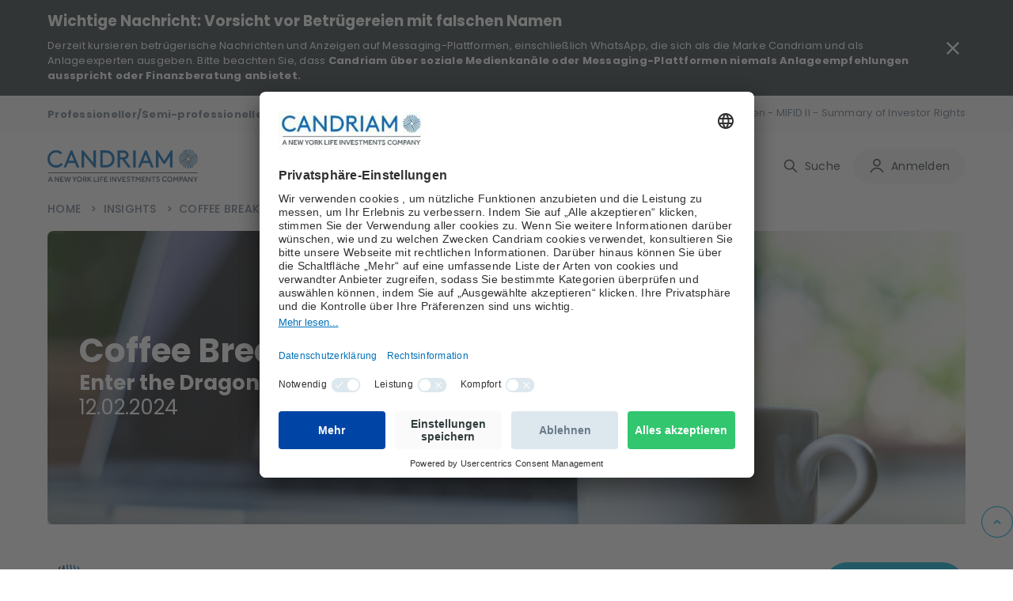

--- FILE ---
content_type: text/html; charset=utf-8
request_url: https://www.candriam.com/de-de/professional/insights/coffee-break/12022024/
body_size: 27866
content:

<!DOCTYPE html>
<html xmlns="http://www.w3.org/1999/xhtml" lang="de-DE">

<head>


        <script src="https://cdn.optimizely.com/js/6748024899108864.js"></script>

    
    <title>Coffee Break - Enter the Dragon | Candriam</title>

    
            <meta name="description" content="Large parts of Asia will celebrate the Lunar New Year of the Dragon. In a timely manner, Chinese policymakers rolled out policy easing to defend markets and growth.&#xA;In the US, consumer and producer price inflation reports will be the main focus while retail sales and the preliminary University of Michigan sentiment survey will shed light on the American consumer.&#xA;In Europe, the publication of the preliminary Q4 GDP growth rate and the ZEW survey will be completed by the UK&#x2019;s inflation and labour market data.&#xA;The earnings seasons continues with releases stemming from Coca-Cola, Kraft Heinz, Cisco and Applied Materials.&#xA;">
            <meta name="keywords" content="europe, china, usa, japan, asset allocation, equities, emerging markets">


    

<link href="https://www.candriam.com/de-de/private/insights/coffee-break/12022024/" rel="alternate"></link><link href="https://www.candriam.com/fr-be/private/insights/coffee-break/12022024/" hreflang="fr-BE" rel="alternate"></link><link href="https://www.candriam.com/nl-be/private/insights/coffee-break/12022024/" hreflang="nl-BE" rel="alternate"></link><link href="https://www.candriam.com/en-be/private/insight-overview/coffee-break/12022024/" hreflang="en-BE" rel="alternate"></link><link href="https://www.candriam.com/en-dk/professional/insight-overview/coffee-break/12022024/" hreflang="en-DK" rel="alternate"></link><link href="https://www.candriam.com/de-de/professional/insights/coffee-break/12022024/" hreflang="de-DE" rel="alternate"></link><link href="https://www.candriam.com/en-de/professional/insight-overview/coffee-break/12022024/" hreflang="en-DE" rel="alternate"></link><link href="https://www.candriam.com/en-fi/professional/insight-overview/coffee-break/12022024/" hreflang="en-FI" rel="alternate"></link><link href="https://www.candriam.com/fr-fr/professional/insights/coffee-break/12022024/" hreflang="fr-FR" rel="alternate"></link><link href="https://www.candriam.com/en-fr/professional/insight-overview/coffee-break/12022024/" hreflang="en-FR" rel="alternate"></link><link href="https://www.candriam.com/en/professional/insight-overview/coffee-break/12022024/" hreflang="en" rel="alternate"></link><link href="https://www.candriam.com/fr/professional/insights/coffee-break/12022024/" hreflang="fr" rel="alternate"></link><link href="https://www.candriam.com/nl/professional/insights/coffee-break/12022024/" hreflang="nl" rel="alternate"></link><link href="https://www.candriam.com/de/professional/insights/coffee-break/12022024/" hreflang="de" rel="alternate"></link><link href="https://www.candriam.com/it/professional/insights/coffee-break/12022024/" hreflang="it" rel="alternate"></link><link href="https://www.candriam.com/es/professional/insights/coffee-break/12022024/" hreflang="es" rel="alternate"></link><link href="https://www.candriam.com/en-gb/professional/insight-overview/coffee-break/12022024/" hreflang="en-GB" rel="alternate"></link><link href="https://www.candriam.com/en-ie/professional/insight-overview/coffee-break/12022024/" hreflang="en-IE" rel="alternate"></link><link href="https://www.candriam.com/it-it/professional/insights/coffee-break/12022024/" hreflang="it-IT" rel="alternate"></link><link href="https://www.candriam.com/en-it/professional/insight-overview/coffee-break/12022024/" hreflang="en-IT" rel="alternate"></link><link href="https://www.candriam.com/en-jp/professional/insight-overview/coffee-break/12022024/" hreflang="en-JP" rel="alternate"></link><link href="https://www.candriam.com/en-ca/professional/insight-overview/coffee-break/12022024/" hreflang="en-CA" rel="alternate"></link><link href="https://www.candriam.com/fr-lu/professional/insights/coffee-break/12022024/" hreflang="fr-LU" rel="alternate"></link><link href="https://www.candriam.com/de-lu/professional/insights/coffee-break/12022024/" hreflang="de-LU" rel="alternate"></link><link href="https://www.candriam.com/en-lu/professional/insight-overview/coffee-break/12022024/" hreflang="en-LU" rel="alternate"></link><link href="https://www.candriam.com/nl-nl/professional/insights/coffee-break/12022024/" hreflang="nl-NL" rel="alternate"></link><link href="https://www.candriam.com/en-nl/professional/insight-overview/coffee-break/12022024/" hreflang="en-NL" rel="alternate"></link><link href="https://www.candriam.com/en-no/professional/insight-overview/coffee-break/12022024/" hreflang="en-NO" rel="alternate"></link><link href="https://www.candriam.com/de-at/professional/insights/coffee-break/12022024/" hreflang="de-AT" rel="alternate"></link><link href="https://www.candriam.com/en-at/professional/insight-overview/coffee-break/12022024/" hreflang="en-AT" rel="alternate"></link><link href="https://www.candriam.com/en-pt/professional/insight-overview/coffee-break/12022024/" hreflang="en-PT" rel="alternate"></link><link href="https://www.candriam.com/en-se/professional/insight-overview/coffee-break/12022024/" hreflang="en-SE" rel="alternate"></link><link href="https://www.candriam.com/en-ch/regulated-qualified-investor/insight-overview/coffee-break/12022024/" hreflang="en-CH" rel="alternate"></link><link href="https://www.candriam.com/fr-ch/regulated-qualified-investor/insights/coffee-break/12022024/" hreflang="fr-CH" rel="alternate"></link><link href="https://www.candriam.com/de-ch/regulated-qualified-investor/insights/coffee-break/12022024/" hreflang="de-CH" rel="alternate"></link><link href="https://www.candriam.com/it-ch/regulated-qualified-investor/insights/coffee-break/12022024/" hreflang="it-CH" rel="alternate"></link><link href="https://www.candriam.com/en-sg/professional/insight-overview/coffee-break/12022024/" hreflang="en-SG" rel="alternate"></link><link href="https://www.candriam.com/en-sk/professional/insight-overview/coffee-break/12022024/" hreflang="en-SK" rel="alternate"></link><link href="https://www.candriam.com/es-es/professional/insights/coffee-break/12022024/" hreflang="es-ES" rel="alternate"></link><link href="https://www.candriam.com/en-es/professional/insight-overview/coffee-break/12022024/" hreflang="en-ES" rel="alternate"></link><link href="https://www.candriam.com/en-kr/professional/insight-overview/coffee-break/12022024/" hreflang="en-KR" rel="alternate"></link><link href="https://www.candriam.com/en-us/professional/insight-overview/coffee-break/12022024/" hreflang="en-US" rel="alternate"></link>
    

<link href="https://www.candriam.com/de-de/professional/insights/coffee-break/12022024/" rel="canonical"/>

    <meta charset="utf-8">
    <meta name="viewport" content="width=device-width, initial-scale=1.0">
    <meta itemprop="server-info" content="85622982d3dd" />






    <meta name="templatename" content="CandriamCoffeeBreakPage">

            <meta name="google-site-verification" content="pmWqr0_y8DlTxT7JJPi142XNuyFIR4bCQPSHk1-rNmw" />

        <script crossorigin>
         (function(w,d,s,l,i){w[l]=w[l]||[];w[l].push({'gtm.start':
             new Date().getTime(),event:'gtm.js'});var f=d.getElementsByTagName(s)[0],
                 j=d.createElement(s),dl=l!='dataLayer'?'&l='+l:'';j.async=true;j.src=
                     'https://www.googletagmanager.com/gtm.js?id='+i+dl;f.parentNode.insertBefore(j,f);
         })(window,document,'script','dataLayer','GTM-KMQLQD7');</script>




    <meta name="theme-color" content="#ffffff">
    <meta name="format-detection" content="telephone=no">


        <meta name="templatename" content="CandriamCoffeeBreakPage">

    <script>
!function(T,l,y){var S=T.location,k="script",D="instrumentationKey",C="ingestionendpoint",I="disableExceptionTracking",E="ai.device.",b="toLowerCase",w="crossOrigin",N="POST",e="appInsightsSDK",t=y.name||"appInsights";(y.name||T[e])&&(T[e]=t);var n=T[t]||function(d){var g=!1,f=!1,m={initialize:!0,queue:[],sv:"5",version:2,config:d};function v(e,t){var n={},a="Browser";return n[E+"id"]=a[b](),n[E+"type"]=a,n["ai.operation.name"]=S&&S.pathname||"_unknown_",n["ai.internal.sdkVersion"]="javascript:snippet_"+(m.sv||m.version),{time:function(){var e=new Date;function t(e){var t=""+e;return 1===t.length&&(t="0"+t),t}return e.getUTCFullYear()+"-"+t(1+e.getUTCMonth())+"-"+t(e.getUTCDate())+"T"+t(e.getUTCHours())+":"+t(e.getUTCMinutes())+":"+t(e.getUTCSeconds())+"."+((e.getUTCMilliseconds()/1e3).toFixed(3)+"").slice(2,5)+"Z"}(),iKey:e,name:"Microsoft.ApplicationInsights."+e.replace(/-/g,"")+"."+t,sampleRate:100,tags:n,data:{baseData:{ver:2}}}}var h=d.url||y.src;if(h){function a(e){var t,n,a,i,r,o,s,c,u,p,l;g=!0,m.queue=[],f||(f=!0,t=h,s=function(){var e={},t=d.connectionString;if(t)for(var n=t.split(";"),a=0;a<n.length;a++){var i=n[a].split("=");2===i.length&&(e[i[0][b]()]=i[1])}if(!e[C]){var r=e.endpointsuffix,o=r?e.location:null;e[C]="https://"+(o?o+".":"")+"dc."+(r||"services.visualstudio.com")}return e}(),c=s[D]||d[D]||"",u=s[C],p=u?u+"/v2/track":d.endpointUrl,(l=[]).push((n="SDK LOAD Failure: Failed to load Application Insights SDK script (See stack for details)",a=t,i=p,(o=(r=v(c,"Exception")).data).baseType="ExceptionData",o.baseData.exceptions=[{typeName:"SDKLoadFailed",message:n.replace(/\./g,"-"),hasFullStack:!1,stack:n+"\nSnippet failed to load ["+a+"] -- Telemetry is disabled\nHelp Link: https://go.microsoft.com/fwlink/?linkid=2128109\nHost: "+(S&&S.pathname||"_unknown_")+"\nEndpoint: "+i,parsedStack:[]}],r)),l.push(function(e,t,n,a){var i=v(c,"Message"),r=i.data;r.baseType="MessageData";var o=r.baseData;return o.message='AI (Internal): 99 message:"'+("SDK LOAD Failure: Failed to load Application Insights SDK script (See stack for details) ("+n+")").replace(/\"/g,"")+'"',o.properties={endpoint:a},i}(0,0,t,p)),function(e,t){if(JSON){var n=T.fetch;if(n&&!y.useXhr)n(t,{method:N,body:JSON.stringify(e),mode:"cors"});else if(XMLHttpRequest){var a=new XMLHttpRequest;a.open(N,t),a.setRequestHeader("Content-type","application/json"),a.send(JSON.stringify(e))}}}(l,p))}function i(e,t){f||setTimeout(function(){!t&&m.core||a()},500)}var e=function(){var n=l.createElement(k);n.src=h;var e=y[w];return!e&&""!==e||"undefined"==n[w]||(n[w]=e),n.onload=i,n.onerror=a,n.onreadystatechange=function(e,t){"loaded"!==n.readyState&&"complete"!==n.readyState||i(0,t)},n}();y.ld<0?l.getElementsByTagName("head")[0].appendChild(e):setTimeout(function(){l.getElementsByTagName(k)[0].parentNode.appendChild(e)},y.ld||0)}try{m.cookie=l.cookie}catch(p){}function t(e){for(;e.length;)!function(t){m[t]=function(){var e=arguments;g||m.queue.push(function(){m[t].apply(m,e)})}}(e.pop())}var n="track",r="TrackPage",o="TrackEvent";t([n+"Event",n+"PageView",n+"Exception",n+"Trace",n+"DependencyData",n+"Metric",n+"PageViewPerformance","start"+r,"stop"+r,"start"+o,"stop"+o,"addTelemetryInitializer","setAuthenticatedUserContext","clearAuthenticatedUserContext","flush"]),m.SeverityLevel={Verbose:0,Information:1,Warning:2,Error:3,Critical:4};var s=(d.extensionConfig||{}).ApplicationInsightsAnalytics||{};if(!0!==d[I]&&!0!==s[I]){var c="onerror";t(["_"+c]);var u=T[c];T[c]=function(e,t,n,a,i){var r=u&&u(e,t,n,a,i);return!0!==r&&m["_"+c]({message:e,url:t,lineNumber:n,columnNumber:a,error:i}),r},d.autoExceptionInstrumented=!0}return m}(y.cfg);function a(){y.onInit&&y.onInit(n)}(T[t]=n).queue&&0===n.queue.length?(n.queue.push(a),n.trackPageView({})):a()}(window,document,{src: "https://js.monitor.azure.com/scripts/b/ai.2.gbl.min.js", crossOrigin: "anonymous", cfg: {instrumentationKey: '8e7ad8d1-3e4f-4a6f-a432-e9a6df6f80ff', disableCookiesUsage: false }});
</script>



    
     
            
                
        <link rel="stylesheet" href="/candriam/dotcom/assets/css/vendor.858e584c0d915fcce9f6.css" />

        <script type="module" src="/candriam/dotcom/assets/js/vendor.2c896b84665141641f59.mjs"></script><script type="module" src="/candriam/dotcom/assets/js/Dotcom.4fd2c11313dd7be04fe5.mjs"></script>



    <meta property="og:url" content="https://www.candriam.com/de-de/professional/insights/coffee-break/12022024/" />
    <meta property="og:description" content="Large parts of Asia will celebrate the Lunar New Year of the Dragon. In a timely manner, Chinese policymakers rolled out policy easing to defend markets and growth.&#xA;" />
    <meta property="og:image" content="https://www.candriam.com/siteassets/_assets/01-insights/wcb/1200x800_cb_1.png?v=48fe49&amp;Width=1200&amp;Height=630&amp;Mode=crop" />
    <meta property="og:title" content="Coffee Break - Enter the Dragon" />
    <meta property="og:type" content="website" />
    <meta property="og:site_name" content="Candriam">

    



    
    
    <link rel="icon" type="image/png" sizes="96x96" href="/candriam/FavIcons-DotCom/favicon-96x96.png">
    <link rel="shortcut icon" type="image/png" href="/candriam/FavIcons-DotCom/favicon-96x96.png">
    <link rel="apple-touch-icon" type="image/png" sizes="180x180" href="/candriam/FavIcons-DotCom/apple-icon-180x180.png">
    <link rel="android-icon" type="image/png" sizes="144x144" href="/candriam/FavIcons-DotCom/android-icon-144x144.png">
    <link rel="android-icon" type="image/png" sizes="192x192" href="/candriam/FavIcons-DotCom/android-icon-192x192.png">
    <link rel="android-icon" type="image/png" sizes="36x36" href="/candriam/FavIcons-DotCom/android-icon-36x36.png">
    <link rel="android-icon" type="image/png" sizes="48x48" href="/candriam/FavIcons-DotCom/android-icon-48x48.png">
    <link rel="android-icon" type="image/png" sizes="72x72" href="/candriam/FavIcons-DotCom/android-icon-72x72.png">
    <link rel="android-icon" type="image/png" sizes="96x96" href="/candriam/FavIcons-DotCom/android-icon-96x96.png">
    <link rel="apple-icon" type="image/png" sizes="114x114" href="/candriam/FavIcons-DotCom/apple-icon-114x114.png">
    <link rel="apple-icon" type="image/png" sizes="120x120" href="/candriam/FavIcons-DotCom/apple-icon-120x120.png">
    <link rel="apple-icon" type="image/png" sizes="144x144" href="/candriam/FavIcons-DotCom/apple-icon-144x144.png">
    <link rel="apple-icon" type="image/png" sizes="152x152" href="/candriam/FavIcons-DotCom/apple-icon-152x152.png">
    <link rel="apple-icon" type="image/png" sizes="180x180" href="/candriam/FavIcons-DotCom/apple-icon-180x180.png">
    <link rel="apple-icon" type="image/png" sizes="57x57" href="/candriam/FavIcons-DotCom/apple-icon-57x57.png">
    <link rel="apple-icon" type="image/png" sizes="60x60" href="/candriam/FavIcons-DotCom/apple-icon-60x60.png">
    <link rel="apple-icon" type="image/png" sizes="72x72" href="/candriam/FavIcons-DotCom/apple-icon-72x72.png">
    <link rel="apple-icon" type="image/png" sizes="76x76" href="/candriam/FavIcons-DotCom/apple-icon-76x76.png">
    <link rel="icon" type="image/png" sizes="16x16" href="/candriam/FavIcons-DotCom/favicon-16x16.png">
    <link rel="icon" type="image/png" sizes="32x32" href="/candriam/FavIcons-DotCom/favicon-32x32.png">
    <link rel="ms-icon" type="image/png" sizes="144x144" href="/candriam/FavIcons-DotCom/ms-icon-144x144.png">
    <link rel="ms-icon" type="image/png" sizes="150x150" href="/candriam/FavIcons-DotCom/ms-icon-150x150.png">
    <link rel="ms-icon" type="image/png" sizes="310x310" href="/candriam/FavIcons-DotCom/ms-icon-310x310.png">
    <link rel="ms-icon" type="image/png" sizes="70x70" href="/candriam/FavIcons-DotCom/ms-icon-70x70.png">





<script type="text/javascript">!function(T,l,y){var S=T.location,k="script",D="instrumentationKey",C="ingestionendpoint",I="disableExceptionTracking",E="ai.device.",b="toLowerCase",w="crossOrigin",N="POST",e="appInsightsSDK",t=y.name||"appInsights";(y.name||T[e])&&(T[e]=t);var n=T[t]||function(d){var g=!1,f=!1,m={initialize:!0,queue:[],sv:"5",version:2,config:d};function v(e,t){var n={},a="Browser";return n[E+"id"]=a[b](),n[E+"type"]=a,n["ai.operation.name"]=S&&S.pathname||"_unknown_",n["ai.internal.sdkVersion"]="javascript:snippet_"+(m.sv||m.version),{time:function(){var e=new Date;function t(e){var t=""+e;return 1===t.length&&(t="0"+t),t}return e.getUTCFullYear()+"-"+t(1+e.getUTCMonth())+"-"+t(e.getUTCDate())+"T"+t(e.getUTCHours())+":"+t(e.getUTCMinutes())+":"+t(e.getUTCSeconds())+"."+((e.getUTCMilliseconds()/1e3).toFixed(3)+"").slice(2,5)+"Z"}(),iKey:e,name:"Microsoft.ApplicationInsights."+e.replace(/-/g,"")+"."+t,sampleRate:100,tags:n,data:{baseData:{ver:2}}}}var h=d.url||y.src;if(h){function a(e){var t,n,a,i,r,o,s,c,u,p,l;g=!0,m.queue=[],f||(f=!0,t=h,s=function(){var e={},t=d.connectionString;if(t)for(var n=t.split(";"),a=0;a<n.length;a++){var i=n[a].split("=");2===i.length&&(e[i[0][b]()]=i[1])}if(!e[C]){var r=e.endpointsuffix,o=r?e.location:null;e[C]="https://"+(o?o+".":"")+"dc."+(r||"services.visualstudio.com")}return e}(),c=s[D]||d[D]||"",u=s[C],p=u?u+"/v2/track":d.endpointUrl,(l=[]).push((n="SDK LOAD Failure: Failed to load Application Insights SDK script (See stack for details)",a=t,i=p,(o=(r=v(c,"Exception")).data).baseType="ExceptionData",o.baseData.exceptions=[{typeName:"SDKLoadFailed",message:n.replace(/\./g,"-"),hasFullStack:!1,stack:n+"\nSnippet failed to load ["+a+"] -- Telemetry is disabled\nHelp Link: https://go.microsoft.com/fwlink/?linkid=2128109\nHost: "+(S&&S.pathname||"_unknown_")+"\nEndpoint: "+i,parsedStack:[]}],r)),l.push(function(e,t,n,a){var i=v(c,"Message"),r=i.data;r.baseType="MessageData";var o=r.baseData;return o.message='AI (Internal): 99 message:"'+("SDK LOAD Failure: Failed to load Application Insights SDK script (See stack for details) ("+n+")").replace(/\"/g,"")+'"',o.properties={endpoint:a},i}(0,0,t,p)),function(e,t){if(JSON){var n=T.fetch;if(n&&!y.useXhr)n(t,{method:N,body:JSON.stringify(e),mode:"cors"});else if(XMLHttpRequest){var a=new XMLHttpRequest;a.open(N,t),a.setRequestHeader("Content-type","application/json"),a.send(JSON.stringify(e))}}}(l,p))}function i(e,t){f||setTimeout(function(){!t&&m.core||a()},500)}var e=function(){var n=l.createElement(k);n.src=h;var e=y[w];return!e&&""!==e||"undefined"==n[w]||(n[w]=e),n.onload=i,n.onerror=a,n.onreadystatechange=function(e,t){"loaded"!==n.readyState&&"complete"!==n.readyState||i(0,t)},n}();y.ld<0?l.getElementsByTagName("head")[0].appendChild(e):setTimeout(function(){l.getElementsByTagName(k)[0].parentNode.appendChild(e)},y.ld||0)}try{m.cookie=l.cookie}catch(p){}function t(e){for(;e.length;)!function(t){m[t]=function(){var e=arguments;g||m.queue.push(function(){m[t].apply(m,e)})}}(e.pop())}var n="track",r="TrackPage",o="TrackEvent";t([n+"Event",n+"PageView",n+"Exception",n+"Trace",n+"DependencyData",n+"Metric",n+"PageViewPerformance","start"+r,"stop"+r,"start"+o,"stop"+o,"addTelemetryInitializer","setAuthenticatedUserContext","clearAuthenticatedUserContext","flush"]),m.SeverityLevel={Verbose:0,Information:1,Warning:2,Error:3,Critical:4};var s=(d.extensionConfig||{}).ApplicationInsightsAnalytics||{};if(!0!==d[I]&&!0!==s[I]){var c="onerror";t(["_"+c]);var u=T[c];T[c]=function(e,t,n,a,i){var r=u&&u(e,t,n,a,i);return!0!==r&&m["_"+c]({message:e,url:t,lineNumber:n,columnNumber:a,error:i}),r},d.autoExceptionInstrumented=!0}return m}(y.cfg);function a(){y.onInit&&y.onInit(n)}(T[t]=n).queue&&0===n.queue.length?(n.queue.push(a),n.trackPageView({})):a()}(window,document,{
src: "https://js.monitor.azure.com/scripts/b/ai.2.min.js", // The SDK URL Source
crossOrigin: "anonymous", 
cfg: { // Application Insights Configuration
    instrumentationKey: '8e7ad8d1-3e4f-4a6f-a432-e9a6df6f80ff'
}});</script></head>

<body id="top">

<!-- Google Tag Manager (noscript) -->
        <noscript><iframe src="https://www.googletagmanager.com/ns.html?id=GTM-KMQLQD7" height="0" width="0" style="display: none; visibility: hidden"></iframe></noscript>
<!-- End Google Tag Manager (noscript) -->



<script id="usercentrics-cmp"
        type="text/javascript"
        src="https://app.usercentrics.eu/browser-ui/latest/loader.js" 
        data-settings-id="D6AwXMYSr"
        data-language="de"
        crossorigin
        async>
</script>   
    
    
    

    
    
<section class="c-banner-security" data-component-class="AlertBanner" data-component-parm="null" data-webid="AlertBanner">        <div class="o-wrapper">
            <div class="c-banner-security__content">
                <div class="c-rich-text">
                    
<h4><span style="color: #ffffff;">Wichtige Nachricht: Vorsicht vor Betr&uuml;gereien mit falschen Namen</span></h4>
<p>Derzeit kursieren betr&uuml;gerische Nachrichten und Anzeigen auf Messaging-Plattformen, einschlie&szlig;lich WhatsApp, die sich als die Marke Candriam und als Anlageexperten ausgeben. Bitte beachten Sie, dass&nbsp;<strong>Candriam &uuml;ber soziale Medienkan&auml;le oder Messaging-Plattformen niemals Anlageempfehlungen ausspricht oder Finanzberatung anbietet.</strong></p>
                </div>
                <button type="button" class="a-btn a-btn--close c-banner-security__close" aria-label="Close Important Message" data-alert-button>
                    <svg aria-hidden="true" focusable="false" height="32" width="32"><use href="/candriam/svg/close-icon.svg#close-icon" xlink:href="/candriam/svg/close-icon.svg#close-icon"></use></svg>
                </button>
            </div>
        </div>
</section>
    


<header class="c-header js-header" data-component-class="Header" data-component-parm="{&quot;ContentId&quot;:8812}" data-webid="header" id="header"><section class="c-header__info js-global-trigger" data-component-class="GlobalTrigger" data-component-parm="null" data-webid="header-global-trigger" type="button">        <div class="m-institutionals js-trigger-div">
            <button class="m-institutionals__trigger a-btn" data-webid="GlobalTrigger-profile">
                <span class="a-btn__label">
                    Professioneller/Semi-professioneller Kunde
                </span>
                <span class="a-btn__icon a-chevron">
                    >
                </span>
            </button>
        </div>
        <div class="m-language-selector js-trigger-div">
            <button class="m-language-selector__trigger a-btn" data-webid="GlobalTrigger-country">
                <span class="a-btn__icon a-flag">
                    <img alt="" height="20" loading="lazy" src="/siteassets/medias/flags/germany.png?v=49910c" width="20" />
                </span>
                <span class="a-btn__label">
                    Deutschland
                </span>
                <span class="a-btn__icon a-chevron">
                    >
                </span>
            </button>
        </div>
        <div class="m-language-selector js-trigger-div">
            <button class="m-language-selector__trigger a-btn" data-webid="GlobalTrigger-language">
                <span class="a-btn__label">
                    DE
                </span>
                <span class="a-btn__icon a-chevron">
                    >
                </span>
            </button>
        </div>
</section>    <section class="c-header__nav-secondary">
        <nav class="m-nav m-nav--secondary">
            <ul class="m-nav__list" data-webid="header-secondary-links">
                        <li class="m-nav-item" data-webid="header-secondary-link-item">
<a class="m-nav-item__link" href="/de-de/professional/sfdr/" target="" title="">                                <span class="m-nav-item__label">
                                    SFDR
                                </span>
</a>                        </li>
                        <li class="m-nav-item" data-webid="header-secondary-link-item">
<a class="m-nav-item__link" href="/de-de/professional/Rechtshinweise/aufsichtsrechtliche-informationen/" target="" title="">                                <span class="m-nav-item__label">
                                    Aufsichtrechtliche Informationen - MIFID II - Summary of Investor Rights
                                </span>
</a>                        </li>
            </ul>
        </nav>

    </section>
    <section class="c-header__menu">

        <div class="a-hamburger">
            <button type="button" class="a-hamburger__trigger a-btn js-toggle-nav" data-webid="hamburger-button">
                <span class="a-btn__label">
                    Menu
                </span>
                <span class="a-btn__icon"></span>
            </button>
        </div>
    </section>
    <section class="c-header__logo">
        <figure class="a-logo">
            <a class="a-logo__link" href="/de-de/professional/" aria-label="logo">
                <span class="a-logo__icon"></span>
            </a>
        </figure>
    </section>
    <section class="c-header__nav-primary">

        <nav class="m-nav m-nav--primary">
            <ul class="m-nav__list" data-webid="header-primary-links">

                    <li class="m-nav-item is-active" data-webid="header-primary-link-item">
<a class="m-nav-item__link" href="/de-de/professional/insights/" target="_top" title="">                            <span class="m-nav-item__label">
                                Insights
                            </span>
</a>                    </li>
                    <li class="m-nav-item " data-webid="header-primary-link-item">
<a class="m-nav-item__link" href="/de-de/professional/anlagelosungen/" target="" title="">                            <span class="m-nav-item__label">
                                Anlagel&#xF6;sungen
                            </span>
</a>                    </li>
                    <li class="m-nav-item " data-webid="header-primary-link-item">
<a class="m-nav-item__link" href="/de-de/professional/funds-lister/" target="" title="">                            <span class="m-nav-item__label">
                                Fonds
                            </span>
</a>                    </li>
                    <li class="m-nav-item " data-webid="header-primary-link-item">
<a class="m-nav-item__link" href="/de-de/professional/uber-uns/" target="" title="">                            <span class="m-nav-item__label">
                                &#xDC;ber uns
                            </span>
</a>                    </li>

            </ul>
        </nav>

    </section>
        <section class="c-header__login u-hide-large">
            <button class="a-btn a-btn--primary" type="button" data-dialog-show="myAccount" data-webid="hamburger-login-button">
                <span class="a-btn__icon">
                    <svg aria-hidden="true" focusable="false" height="20" width="20"><use href="/candriam/svg/user-icon.svg#user-icon" xlink:href="/candriam/svg/user-icon.svg#user-icon"></use></svg>
                </span>
                <span class="a-btn__label">
                    Anmelden
                </span>
            </button>
        </section>
    <section class="c-header__account  u-hide-large">
            <div class="h4">Registrieren</div>
            <small>Noch nicht Mitglied?</small>
            <button class="a-btn" type="button" data-dialog-show="myAccountMember" data-webid="hamburger-register-link">Mitglied werden</button>
    </section>
    <section class="c-header__search u-hide-large">
<form action="/Candriam-DotCom/de-DE/professional/Search/Search?SearchResultsPageUrl=%2Fde-de%2Fprofessional%2Fsuche%2F" method="post" Role="Search">            <div class="a-search">
                <div class="a-search__input">
                    <input class="js-input-search" type="text" placeholder="Suche nach einem Dokument, Artikel, ..." name="searchText" required data-webid="search-input">
                    <button type="submit" class="a-search__icon">
                        <svg aria-hidden="true" focusable="false" height="20" width="20"><use href="/candriam/svg/search-icon.svg#search-icon" xlink:href="/candriam/svg/search-icon.svg#search-icon"></use></svg>
                    </button>
                </div>
            </div>
<input name="__RequestVerificationToken" type="hidden" value="CfDJ8DgdkA3S_fpEh47b0j0CimgJy81HJak5kILdoIF8-jKrYVgK5T0wZ5Y1W2_9t1qwc4oxwOsJtIfWC66iXfMWIdRCoUALrZSDapytnotut00yq-EMoZOehDKaUj4hV4iwnWJCIuaLJlOJQZqdwz428k8" /></form>    </section>
<section class="c-header__search-panel js-header-search" data-component-class="SearchSuggestions" data-component-parm="{&quot;searchUrl&quot;:&quot;/Candriam-DotCom/de-DE/professional/Search/LoadSuggestions?currentPageReference=8812&quot;}" data-webid="SearchSuggestions">        <div class="m-search-panel" data-show-suggestions>
<form action="/Candriam-DotCom/de-DE/professional/Search/Search?SearchResultsPageUrl=%2Fde-de%2Fprofessional%2Fsuche%2F" autocomplete="off" method="post" Role="Search">                <div class="a-search">
                    <div class="a-search__input">
                        <input class="js-input-search" type="text" placeholder="Suche nach einem Dokument, Artikel, ..." name="searchText" required data-webid="search-input">
                        <button class="a-search__icon" type="submit">
                            <svg aria-hidden="true" focusable="false" height="20" width="20"><use href="/candriam/svg/search-icon.svg#search-icon" xlink:href="/candriam/svg/search-icon.svg#search-icon"></use></svg>
                        </button>
                        <div class="a-search__suggestion" data-suggestions>
                        </div>
                    </div>
                    <div class="a-search__cta">
                        <button class="a-btn a-btn--primary" type="submit" title="Search">
                            Suche
                        </button>
                    </div>
                </div>
</form>            <div class="m-search-panel__close">
                <button type="button" class="a-btn js-close-search" aria-label="Close">
                    <span class="a-btn__icon">
                        <svg aria-hidden="true" focusable="false" height="30" width="30"><use href="/candriam/svg/close-icon.svg#close-icon" xlink:href="/candriam/svg/close-icon.svg#close-icon"></use></svg>
                    </span>
                </button>
            </div>
        </div>
</section>    <section class="c-header__cta">

        <div class="m-search">
            <button type="button" class="m-search__trigger a-btn js-toggle-search" data-webid="search-button">
                <span class="a-btn__icon">
                    <svg aria-hidden="true" focusable="false" height="20" width="20"><use href="/candriam/svg/search-icon.svg#search-icon" xlink:href="/candriam/svg/search-icon.svg#search-icon"></use></svg>
                </span>
                <span class="a-btn__label">
                    Suche
                </span>
            </button>
        </div>
            <div class="m-login is-member">
                <button type="button" class="m-login__trigger a-btn" data-dialog-show="myAccount" data-webid="header-login-button">
                    <span class="a-btn__icon">
                        <svg aria-hidden="true" focusable="false" height="20" width="20"><use href="/candriam/svg/user-icon.svg#user-icon" xlink:href="/candriam/svg/user-icon.svg#user-icon"></use></svg>
                    </span>
                    <span class="a-btn__label">
                        Anmelden
                    </span>
                </button>
            </div>
    </section>

<div aria-hidden="true" aria-labelledby="dialog-myAccount" class="o-dialog c-account" data-component-class="DotComDialog" data-component-parm="{&quot;clearModelStateUrl&quot;:&quot;/Candriam-DotCom/de-DE/professional/Header/ClearModelState?ModelType=Dlw.EpiBase.Web.Module.Projects.Candriam.DotCom.Components.Header.Models.LoginModel&quot;}" data-dialog="login-dialog" data-webid="myAccount" id="myAccount">    <div class="o-dialog__overlay" data-a11y-dialog-hide></div>
    <div role="document" class="o-dialog__document ">
        <div class="o-dialog__close">
            <button type="button" class="a-btn a-btn--close" aria-label="Close dialog" data-dialog-hide="myAccount">
                <span class="a-btn__label">
                    Schließen
                </span>
                <span class="a-btn__icon">
                    <svg aria-hidden="true" focusable="false" height="20" width="20"><use href="/candriam/svg/close-icon.svg#close-icon" xlink:href="/candriam/svg/close-icon.svg#close-icon"></use></svg>
                </span>
            </button>
        </div>
        <div class="o-dialog__inner">
            <aside class="o-dialog__aside">
                <div class="c-account__logo">
                    <figure class="a-logo">
                        <a class="a-logo__link" href="/de-de/professional/" aria-label="logo">
                            <span class="a-logo__icon"></span>
                        </a>
                    </figure>
                </div>
                <div class="c-account__text">
                    <h3>Willkommen bei Candriam</h3>
                    <div class="c-rich-text">
                        
<ul class="a-list a-list--checked">
<li>Zugang zu Ihrem eigenen Portal</li>
<li>Verwaltung der von Ihnen abonnierten Fondsunterlagen und Ver&ouml;ffentlichungen</li>
<li>Sie legen Ihre Fonds-Favoriten fest</li>
<li>Erstellen Sie Ihr pers&ouml;nliches Dashboard</li>
</ul>
                    </div>
                </div>
            </aside>
            <div class="o-dialog__body has-watermark">
<div action="#" class="c-account__form" data-component-class="HeaderLogin" data-component-parm="{&quot;loginAccountUrl&quot;:&quot;/Candriam-DotCom/de-DE/professional/Header/Login&quot;,&quot;returnContentReference&quot;:&quot;25530&quot;,&quot;reCaptchaSiteKey&quot;:&quot;6Ld0P2IcAAAAAJ2ArVriioEcTuUOeJbmrsVMinOi&quot;}" data-webid="HeaderLogin">

<form action="#" class="m-form" data-component-class="ReCaptcha" data-component-parm="{&quot;reCaptchaSiteKey&quot;:&quot;6Ld0P2IcAAAAAJ2ArVriioEcTuUOeJbmrsVMinOi&quot;}" data-webid="ReCaptcha" id="accountLoginForm">    <div class="c-account__start">
        <h2 class="h3">Anmelden</h2>
        <div class="m-form__wrapper">
            <label for="userName" class="a-field a-field--top-label js-form-field ">
                <span class="a-field__label">
                    E-Mail-Adresse
                </span>
                <input data-val="true" data-val-required="The Login field is required." data-webid="login" id="login" name="Login" placeholder="Ihr E-Mail-Adresse" type="text" value="" />
                <span class="a-field__info js-info-login field-validation-valid" data-valmsg-for="Login" data-valmsg-replace="false">Bitte geben Sie Ihren E-Mail-Adresse an</span>
            </label>
            <label for="password" class="a-field a-field--top-label js-form-field js-label-password ">
                <span class="a-field__label">
                    Passwort
                </span>
                <input data-val="true" data-val-required="The Password field is required." data-webid="password" id="password" name="Password" placeholder="Ihr Passwort" type="password" />
                <span class="a-field__info js-info-password field-validation-valid" data-valmsg-for="Password" data-valmsg-replace="false">Bitte geben Sie Ihr Passwort an</span>
            </label>
            <label class="a-field ">
                <div class="validation-summary-valid" data-valmsg-summary="true"><ul><li style="display:none"></li>
</ul></div>
            </label>
        </div>
        <div class="c-account__cta">
            <button type="submit" class="a-btn a-btn--primary c-account js-input-login" data-webid="login-button-submit">
                Anmelden
            </button>
            <button class="a-btn a-btn--link hide-icon" type="button" data-a11y-dialog-hide="" data-dialog-show="forgotPassword" data-webid="forgot-password-button">
                Passwort vergessen
            </button>
        </div>
        <small class="grecaptcha-inform">
    This site is protected by reCAPTCHA and the Google
    <a href="https://policies.google.com/privacy" target="_blank">Privacy Policy</a> and
    <a href="https://policies.google.com/terms" target="_blank">Terms of Service</a> apply.
</small>
    </div>
</form></div>
                <div class="c-account__right has-border u-hide-until-large">
                    <h2 class="h3">Registrieren</h2>
                    <div class="c-rich-text">
                        
<h4>Noch nicht Mitglied?</h4>
<p>Registrierte Benutzer haben die M&ouml;glichkeit, auf exklusive Inhalte und Funktionen zuzugreifen, die nur angemeldeten Benutzern zur Verf&uuml;gung stehen. Werden Sie mit einem Klick Mitglied unserer Community.</p>
                    </div>
                    <div class="u-padding-top">
                        <button class="a-btn a-btn--link hide-icon" type="button" data-dialog-hide="myAccount" data-dialog-show="myAccountMember" data-webid="registration-button">
                            Mitglied werden
                        </button>
                    </div>
                </div>
            </div>
        </div>
    </div>
</div>

<div aria-hidden="true" aria-labelledby="dialog-myAccountMember" class="o-dialog c-account c-account--member" data-component-class="DotComDialog" data-component-parm="{&quot;clearModelStateUrl&quot;:&quot;/Candriam-DotCom/de-DE/professional/Header/ClearModelState?ModelType=Dlw.EpiBase.Web.Module.Projects.Candriam.DotCom.Components.Header.Models.AccountCreationModel&quot;}" data-dialog="registration-dialog" data-webid="myAccountMember" id="myAccountMember">    <div class="o-dialog__overlay" data-a11y-dialog-hide></div>
    <div role="document" class="o-dialog__document ">
        <div class="o-dialog__close">
            <button type="button" class="a-btn a-btn--close" aria-label="Close dialog" data-dialog-hide="myAccountMember">
                <span class="a-btn__label">
                    Schließen
                </span>
                <span class="a-btn__icon">
                    <svg aria-hidden="true" focusable="false" height="20" width="20"><use href="/candriam/svg/close-icon.svg#close-icon" xlink:href="/candriam/svg/close-icon.svg#close-icon"></use></svg>
                </span>
            </button>
        </div>
        <div class="o-dialog__inner">
            <aside class="o-dialog__aside">
                <div class="c-account__logo">
                    <figure class="a-logo">
                        <a class="a-logo__link" href="/de-de/professional/" aria-label="logo">
                            <span class="a-logo__icon"></span>
                        </a>
                    </figure>
                </div>
                <div class="c-account__text">
                    <h3>Willkommen bei Candriam</h3>
                    <div class="c-rich-text">
                        
<ul class="a-list a-list--checked">
<li>Zugang zu Ihrem eigenen Portal</li>
<li>Verwaltung der von Ihnen abonnierten Fondsunterlagen und Ver&ouml;ffentlichungen</li>
<li>Sie legen Ihre Fonds-Favoriten fest</li>
<li>Erstellen Sie Ihr pers&ouml;nliches Dashboard</li>
</ul>
                    </div>
                </div>
            </aside>
<div class="o-dialog__body" data-component-class="Registration" data-component-parm="{&quot;createAccountUrl&quot;:&quot;/Candriam-DotCom/de-DE/professional/Header/Registration&quot;,&quot;reCaptchaSiteKey&quot;:&quot;6Ld0P2IcAAAAAJ2ArVriioEcTuUOeJbmrsVMinOi&quot;,&quot;countryProfiles&quot;:[{&quot;Active&quot;:false,&quot;Code&quot;:&quot;BE&quot;,&quot;Label&quot;:&quot;Belgien&quot;,&quot;Flag&quot;:&quot;870&quot;,&quot;FlagUrl&quot;:&quot;/siteassets/medias/flags/belgium.png?v=49910c&quot;,&quot;FlagAltText&quot;:null,&quot;ClientTypes&quot;:[{&quot;Active&quot;:false,&quot;Code&quot;:&quot;private&quot;,&quot;Name&quot;:&quot;Kleinanleger&quot;,&quot;BackendCode&quot;:&quot;WEB_NONPRO&quot;,&quot;Description&quot;:&quot;&lt;p&gt;Bevor wir Ihnen Zugang zu dieser Candriam-Website gew&amp;auml;hren, bitten wir Sie zun&amp;auml;chst, den folgenden Text zu lesen und den Inhalt zu akzeptieren. Indem Sie unten auf &amp;bdquo;Einverstanden\&quot; klicken, best&amp;auml;tigen Sie, dass Sie ein Privatanleger gem&amp;auml;&amp;szlig; den MIFID-Vorschriften und Regulierungen sind und dass Sie Ihren gew&amp;ouml;hnlichen Aufenthalt in dem im gerade von Ihnen ausgew&amp;auml;hlten Land haben. Die auf dieser Website verf&amp;uuml;gbaren Informationen sind n&amp;auml;mlich nur f&amp;uuml;r Personen mit gew&amp;ouml;hnlichem Aufenthalt im ausgew&amp;auml;hlten Land bzw. f&amp;uuml;r Unternehmen mit Sitz im ausgew&amp;auml;hlten Land bestimmt. Candriam lehnt jegliche Haftung ab, die sich daraus ergeben kann, dass Sie auf diese Webseite zugreifen, nachdem Sie einen Investorenstatus und/oder ein anderes Land als Ihr eigenes gew&amp;auml;hlt haben. Mit dem Anklicken des untenstehenden Buttons &amp;bdquo;Einverstanden\&quot; best&amp;auml;tigen Sie, dass Sie die in den &amp;bdquo;Rechtlichen Hinweise\&quot; enthaltenen Bestimmungen gelesen und ihnen zugestimmt haben. Sie und die &amp;bdquo;Rechtlichen Hinweise&amp;ldquo; enthalten die von Candriam festgelegten Bedingungen f&amp;uuml;r die Nutzung der und den Zugang zu den &amp;uuml;ber diese Website zug&amp;auml;nglichen Informationen. Ihre Nutzung der Website unterliegt der jeweils aktuellen Version dieser &amp;bdquo;Wichtigen Informationen\&quot; und der &amp;bdquo;Rechtlichen Hinweise\&quot;.&lt;/p&gt;&quot;},{&quot;Active&quot;:false,&quot;Code&quot;:&quot;professional&quot;,&quot;Name&quot;:&quot;Professioneller/Semi-professioneller Kunde&quot;,&quot;BackendCode&quot;:&quot;WEB_PRO&quot;,&quot;Description&quot;:&quot;&lt;p&gt;Bevor wir Ihnen Zugang zu dieser Candriam-Website gew&amp;auml;hren, bitten wir Sie zun&amp;auml;chst, den folgenden Text zu lesen und den Inhalt zu akzeptieren. Diese Seite richtet sich nur an professionelle Anleger. Um auf die Website zugreifen zu k&amp;ouml;nnen, geben Sie bitte &amp;uuml;ber die Schaltfl&amp;auml;che &amp;bdquo;Einverstanden\&quot; Ihre Zustimmung. Mit dem Anklicken von &amp;bdquo;Einverstanden\&quot; best&amp;auml;tigen Sie, dass Sie: (1) ein professioneller Anleger im Sinne der Richtlinie 2014/65/EG des Europ&amp;auml;ischen Parlaments und des Rates vom 15. Mai 2014 &amp;uuml;ber M&amp;auml;rkte f&amp;uuml;r Finanzinstrumente (MiFID II) sind, d.h. dass Sie zu einer der folgenden Kategorien geh&amp;ouml;ren: (a) Kreditinstitute; (b) Wertpapierfirmen; (c) andere zugelassene oder regulierte Finanzinstitute; (d) Versicherungsgesellschaften; (e) kollektive Kapitalanlagevehikel und ihre Verwaltungsgesellschaften; (f) Pensionsfonds und ihre Verwaltungsgesellschaften; (g) H&amp;auml;ndler von Rohstoffen und Rohstoffderivaten; (h) lokale Unternehmen; (i) andere institutionelle Investoren; (j) gro&amp;szlig;e Unternehmen, die mindestens zwei der folgenden Kriterien erf&amp;uuml;llen: 20 Millionen Euro Bilanzsumme, 40 Millionen Euro Nettoumsatz, 2 Millionen Euro Eigenkapital; (k) nationale und regionale Regierungen, &amp;ouml;ffentliche Stellen, die &amp;ouml;ffentliche Schulden verwalten, Zentralbanken, internationale und supranationale Institutionen wie die Weltbank, der IWF, die EZB, die EIB und &amp;auml;hnliche internationale Organisationen; sowie (l) andere institutionelle Investoren, deren Hauptt&amp;auml;tigkeit darin besteht, in Finanzinstrumente zu investieren, einschlie&amp;szlig;lich Unternehmen, die sich mit der Verbriefung von Forderungen oder anderen Finanzierungsoperationen befassen. (2) Ihren gew&amp;ouml;hnlichen Aufenthalt in dem Land haben, das Sie gerade ausgew&amp;auml;hlt haben. Candriam lehnt jegliche Haftung ab, die sich daraus ergeben kann, dass Sie auf diese Webseite zugreifen, nachdem Sie einen Investorenstatus und/oder ein anderes Land als Ihr eigenes gew&amp;auml;hlt haben. Mit dem Anklicken des untenstehenden Buttons &amp;bdquo;Einverstanden\&quot; best&amp;auml;tigen Sie, dass Sie die in den &amp;bdquo;Rechtlichen Hinweisen\&quot; genannten Bestimmungen gelesen haben und ihnen zustimmen. Dazu z&amp;auml;hlen auch diese &amp;bdquo;Wichtigen Informationen\&quot;. Sie und die &amp;bdquo;Rechtlichen Hinweise&amp;ldquo; enthalten die von Candriam festgelegten Bedingungen f&amp;uuml;r die Nutzung der und den Zugang zu den &amp;uuml;ber diese Website zug&amp;auml;nglichen Informationen. Candriam beh&amp;auml;lt sich das Recht vor, diese &amp;bdquo;Wichtigen Informationen\&quot; und die &amp;bdquo;Rechtlichen Hinweise\&quot; jederzeit nach eigenem Belieben zu &amp;auml;ndern. Ihre Nutzung der Website unterliegt der jeweils aktuellen Version dieser &amp;bdquo;Wichtigen Informationen\&quot; und der &amp;bdquo;Rechtlichen Hinweise\&quot;.&lt;/p&gt;&quot;}],&quot;Languages&quot;:[{&quot;Active&quot;:false,&quot;Code&quot;:&quot;fr-BE&quot;,&quot;Label&quot;:&quot;FR&quot;},{&quot;Active&quot;:false,&quot;Code&quot;:&quot;nl-BE&quot;,&quot;Label&quot;:&quot;NL&quot;},{&quot;Active&quot;:false,&quot;Code&quot;:&quot;en-BE&quot;,&quot;Label&quot;:&quot;EN&quot;}]},{&quot;Active&quot;:false,&quot;Code&quot;:&quot;DK&quot;,&quot;Label&quot;:&quot;D&#xE4;nemark&quot;,&quot;Flag&quot;:&quot;857&quot;,&quot;FlagUrl&quot;:&quot;/siteassets/medias/flags/denmark.png?v=49910c&quot;,&quot;FlagAltText&quot;:null,&quot;ClientTypes&quot;:[{&quot;Active&quot;:false,&quot;Code&quot;:&quot;professional&quot;,&quot;Name&quot;:&quot;Professioneller/Semi-professioneller Kunde&quot;,&quot;BackendCode&quot;:&quot;WEB_PRO&quot;,&quot;Description&quot;:&quot;&lt;p&gt;Bevor wir Ihnen Zugang zu dieser Candriam-Website gew&amp;auml;hren, bitten wir Sie zun&amp;auml;chst, den folgenden Text zu lesen und den Inhalt zu akzeptieren. Diese Seite richtet sich nur an professionelle Anleger. Um auf die Website zugreifen zu k&amp;ouml;nnen, geben Sie bitte &amp;uuml;ber die Schaltfl&amp;auml;che &amp;bdquo;Einverstanden\&quot; Ihre Zustimmung. Mit dem Anklicken von &amp;bdquo;Einverstanden\&quot; best&amp;auml;tigen Sie, dass Sie: (1) ein professioneller Anleger im Sinne der Richtlinie 2014/65/EG des Europ&amp;auml;ischen Parlaments und des Rates vom 15. Mai 2014 &amp;uuml;ber M&amp;auml;rkte f&amp;uuml;r Finanzinstrumente (MiFID II) sind, d.h. dass Sie zu einer der folgenden Kategorien geh&amp;ouml;ren: (a) Kreditinstitute; (b) Wertpapierfirmen; (c) andere zugelassene oder regulierte Finanzinstitute; (d) Versicherungsgesellschaften; (e) kollektive Kapitalanlagevehikel und ihre Verwaltungsgesellschaften; (f) Pensionsfonds und ihre Verwaltungsgesellschaften; (g) H&amp;auml;ndler von Rohstoffen und Rohstoffderivaten; (h) lokale Unternehmen; (i) andere institutionelle Investoren; (j) gro&amp;szlig;e Unternehmen, die mindestens zwei der folgenden Kriterien erf&amp;uuml;llen: 20 Millionen Euro Bilanzsumme, 40 Millionen Euro Nettoumsatz, 2 Millionen Euro Eigenkapital; (k) nationale und regionale Regierungen, &amp;ouml;ffentliche Stellen, die &amp;ouml;ffentliche Schulden verwalten, Zentralbanken, internationale und supranationale Institutionen wie die Weltbank, der IWF, die EZB, die EIB und &amp;auml;hnliche internationale Organisationen; sowie (l) andere institutionelle Investoren, deren Hauptt&amp;auml;tigkeit darin besteht, in Finanzinstrumente zu investieren, einschlie&amp;szlig;lich Unternehmen, die sich mit der Verbriefung von Forderungen oder anderen Finanzierungsoperationen befassen. (2) Ihren gew&amp;ouml;hnlichen Aufenthalt in dem Land haben, das Sie gerade ausgew&amp;auml;hlt haben. Candriam lehnt jegliche Haftung ab, die sich daraus ergeben kann, dass Sie auf diese Webseite zugreifen, nachdem Sie einen Investorenstatus und/oder ein anderes Land als Ihr eigenes gew&amp;auml;hlt haben. Mit dem Anklicken des untenstehenden Buttons &amp;bdquo;Einverstanden\&quot; best&amp;auml;tigen Sie, dass Sie die in den &amp;bdquo;Rechtlichen Hinweisen\&quot; genannten Bestimmungen gelesen haben und ihnen zustimmen. Dazu z&amp;auml;hlen auch diese &amp;bdquo;Wichtigen Informationen\&quot;. Sie und die &amp;bdquo;Rechtlichen Hinweise&amp;ldquo; enthalten die von Candriam festgelegten Bedingungen f&amp;uuml;r die Nutzung der und den Zugang zu den &amp;uuml;ber diese Website zug&amp;auml;nglichen Informationen. Candriam beh&amp;auml;lt sich das Recht vor, diese &amp;bdquo;Wichtigen Informationen\&quot; und die &amp;bdquo;Rechtlichen Hinweise\&quot; jederzeit nach eigenem Belieben zu &amp;auml;ndern. Ihre Nutzung der Website unterliegt der jeweils aktuellen Version dieser &amp;bdquo;Wichtigen Informationen\&quot; und der &amp;bdquo;Rechtlichen Hinweise\&quot;.&lt;/p&gt;&quot;},{&quot;Active&quot;:false,&quot;Code&quot;:&quot;private&quot;,&quot;Name&quot;:&quot;Kleinanleger&quot;,&quot;BackendCode&quot;:&quot;WEB_NONPRO&quot;,&quot;Description&quot;:&quot;&lt;p&gt;Bevor wir Ihnen Zugang zu dieser Candriam-Website gew&amp;auml;hren, bitten wir Sie zun&amp;auml;chst, den folgenden Text zu lesen und den Inhalt zu akzeptieren. Indem Sie unten auf &amp;bdquo;Einverstanden\&quot; klicken, best&amp;auml;tigen Sie, dass Sie ein Privatanleger gem&amp;auml;&amp;szlig; den MIFID-Vorschriften und Regulierungen sind und dass Sie Ihren gew&amp;ouml;hnlichen Aufenthalt in dem im gerade von Ihnen ausgew&amp;auml;hlten Land haben. Die auf dieser Website verf&amp;uuml;gbaren Informationen sind n&amp;auml;mlich nur f&amp;uuml;r Personen mit gew&amp;ouml;hnlichem Aufenthalt im ausgew&amp;auml;hlten Land bzw. f&amp;uuml;r Unternehmen mit Sitz im ausgew&amp;auml;hlten Land bestimmt. Candriam lehnt jegliche Haftung ab, die sich daraus ergeben kann, dass Sie auf diese Webseite zugreifen, nachdem Sie einen Investorenstatus und/oder ein anderes Land als Ihr eigenes gew&amp;auml;hlt haben. Mit dem Anklicken des untenstehenden Buttons &amp;bdquo;Einverstanden\&quot; best&amp;auml;tigen Sie, dass Sie die in den &amp;bdquo;Rechtlichen Hinweise\&quot; enthaltenen Bestimmungen gelesen und ihnen zugestimmt haben. Sie und die &amp;bdquo;Rechtlichen Hinweise&amp;ldquo; enthalten die von Candriam festgelegten Bedingungen f&amp;uuml;r die Nutzung der und den Zugang zu den &amp;uuml;ber diese Website zug&amp;auml;nglichen Informationen. Ihre Nutzung der Website unterliegt der jeweils aktuellen Version dieser &amp;bdquo;Wichtigen Informationen\&quot; und der &amp;bdquo;Rechtlichen Hinweise\&quot;.&lt;/p&gt;&quot;}],&quot;Languages&quot;:[{&quot;Active&quot;:false,&quot;Code&quot;:&quot;en-DK&quot;,&quot;Label&quot;:&quot;EN&quot;}]},{&quot;Active&quot;:true,&quot;Code&quot;:&quot;DE&quot;,&quot;Label&quot;:&quot;Deutschland&quot;,&quot;Flag&quot;:&quot;850&quot;,&quot;FlagUrl&quot;:&quot;/siteassets/medias/flags/germany.png?v=49910c&quot;,&quot;FlagAltText&quot;:null,&quot;ClientTypes&quot;:[{&quot;Active&quot;:true,&quot;Code&quot;:&quot;professional&quot;,&quot;Name&quot;:&quot;Professioneller/Semi-professioneller Kunde&quot;,&quot;BackendCode&quot;:&quot;WEB_PRO&quot;,&quot;Description&quot;:&quot;&lt;p&gt;Bevor wir Ihnen Zugang zu dieser Candriam-Website gew&amp;auml;hren, bitten wir Sie zun&amp;auml;chst, den folgenden Text zu lesen und den Inhalt zu akzeptieren. Diese Seite richtet sich nur an professionelle Anleger. Um auf die Website zugreifen zu k&amp;ouml;nnen, geben Sie bitte &amp;uuml;ber die Schaltfl&amp;auml;che &amp;bdquo;Einverstanden\&quot; Ihre Zustimmung. Mit dem Anklicken von &amp;bdquo;Einverstanden\&quot; best&amp;auml;tigen Sie, dass Sie: (1) ein professioneller Anleger im Sinne der Richtlinie 2014/65/EG des Europ&amp;auml;ischen Parlaments und des Rates vom 15. Mai 2014 &amp;uuml;ber M&amp;auml;rkte f&amp;uuml;r Finanzinstrumente (MiFID II) sind, d.h. dass Sie zu einer der folgenden Kategorien geh&amp;ouml;ren: (a) Kreditinstitute; (b) Wertpapierfirmen; (c) andere zugelassene oder regulierte Finanzinstitute; (d) Versicherungsgesellschaften; (e) kollektive Kapitalanlagevehikel und ihre Verwaltungsgesellschaften; (f) Pensionsfonds und ihre Verwaltungsgesellschaften; (g) H&amp;auml;ndler von Rohstoffen und Rohstoffderivaten; (h) lokale Unternehmen; (i) andere institutionelle Investoren; (j) gro&amp;szlig;e Unternehmen, die mindestens zwei der folgenden Kriterien erf&amp;uuml;llen: 20 Millionen Euro Bilanzsumme, 40 Millionen Euro Nettoumsatz, 2 Millionen Euro Eigenkapital; (k) nationale und regionale Regierungen, &amp;ouml;ffentliche Stellen, die &amp;ouml;ffentliche Schulden verwalten, Zentralbanken, internationale und supranationale Institutionen wie die Weltbank, der IWF, die EZB, die EIB und &amp;auml;hnliche internationale Organisationen; sowie (l) andere institutionelle Investoren, deren Hauptt&amp;auml;tigkeit darin besteht, in Finanzinstrumente zu investieren, einschlie&amp;szlig;lich Unternehmen, die sich mit der Verbriefung von Forderungen oder anderen Finanzierungsoperationen befassen. (2) Ihren gew&amp;ouml;hnlichen Aufenthalt in dem Land haben, das Sie gerade ausgew&amp;auml;hlt haben. Candriam lehnt jegliche Haftung ab, die sich daraus ergeben kann, dass Sie auf diese Webseite zugreifen, nachdem Sie einen Investorenstatus und/oder ein anderes Land als Ihr eigenes gew&amp;auml;hlt haben. Mit dem Anklicken des untenstehenden Buttons &amp;bdquo;Einverstanden\&quot; best&amp;auml;tigen Sie, dass Sie die in den &amp;bdquo;Rechtlichen Hinweisen\&quot; genannten Bestimmungen gelesen haben und ihnen zustimmen. Dazu z&amp;auml;hlen auch diese &amp;bdquo;Wichtigen Informationen\&quot;. Sie und die &amp;bdquo;Rechtlichen Hinweise&amp;ldquo; enthalten die von Candriam festgelegten Bedingungen f&amp;uuml;r die Nutzung der und den Zugang zu den &amp;uuml;ber diese Website zug&amp;auml;nglichen Informationen. Candriam beh&amp;auml;lt sich das Recht vor, diese &amp;bdquo;Wichtigen Informationen\&quot; und die &amp;bdquo;Rechtlichen Hinweise\&quot; jederzeit nach eigenem Belieben zu &amp;auml;ndern. Ihre Nutzung der Website unterliegt der jeweils aktuellen Version dieser &amp;bdquo;Wichtigen Informationen\&quot; und der &amp;bdquo;Rechtlichen Hinweise\&quot;.&lt;/p&gt;&quot;},{&quot;Active&quot;:false,&quot;Code&quot;:&quot;private&quot;,&quot;Name&quot;:&quot;Kleinanleger&quot;,&quot;BackendCode&quot;:&quot;WEB_NONPRO&quot;,&quot;Description&quot;:&quot;&lt;p&gt;Bevor wir Ihnen Zugang zu dieser Candriam-Website gew&amp;auml;hren, bitten wir Sie zun&amp;auml;chst, den folgenden Text zu lesen und den Inhalt zu akzeptieren. Indem Sie unten auf &amp;bdquo;Einverstanden\&quot; klicken, best&amp;auml;tigen Sie, dass Sie ein Privatanleger gem&amp;auml;&amp;szlig; den MIFID-Vorschriften und Regulierungen sind und dass Sie Ihren gew&amp;ouml;hnlichen Aufenthalt in dem im gerade von Ihnen ausgew&amp;auml;hlten Land haben. Die auf dieser Website verf&amp;uuml;gbaren Informationen sind n&amp;auml;mlich nur f&amp;uuml;r Personen mit gew&amp;ouml;hnlichem Aufenthalt im ausgew&amp;auml;hlten Land bzw. f&amp;uuml;r Unternehmen mit Sitz im ausgew&amp;auml;hlten Land bestimmt. Candriam lehnt jegliche Haftung ab, die sich daraus ergeben kann, dass Sie auf diese Webseite zugreifen, nachdem Sie einen Investorenstatus und/oder ein anderes Land als Ihr eigenes gew&amp;auml;hlt haben. Mit dem Anklicken des untenstehenden Buttons &amp;bdquo;Einverstanden\&quot; best&amp;auml;tigen Sie, dass Sie die in den &amp;bdquo;Rechtlichen Hinweise\&quot; enthaltenen Bestimmungen gelesen und ihnen zugestimmt haben. Sie und die &amp;bdquo;Rechtlichen Hinweise&amp;ldquo; enthalten die von Candriam festgelegten Bedingungen f&amp;uuml;r die Nutzung der und den Zugang zu den &amp;uuml;ber diese Website zug&amp;auml;nglichen Informationen. Ihre Nutzung der Website unterliegt der jeweils aktuellen Version dieser &amp;bdquo;Wichtigen Informationen\&quot; und der &amp;bdquo;Rechtlichen Hinweise\&quot;.&lt;/p&gt;&quot;}],&quot;Languages&quot;:[{&quot;Active&quot;:true,&quot;Code&quot;:&quot;de-DE&quot;,&quot;Label&quot;:&quot;DE&quot;},{&quot;Active&quot;:false,&quot;Code&quot;:&quot;en-DE&quot;,&quot;Label&quot;:&quot;EN&quot;}]},{&quot;Active&quot;:false,&quot;Code&quot;:&quot;FI&quot;,&quot;Label&quot;:&quot;Finnland&quot;,&quot;Flag&quot;:&quot;856&quot;,&quot;FlagUrl&quot;:&quot;/siteassets/medias/flags/finland.png?v=49910c&quot;,&quot;FlagAltText&quot;:null,&quot;ClientTypes&quot;:[{&quot;Active&quot;:false,&quot;Code&quot;:&quot;professional&quot;,&quot;Name&quot;:&quot;Professioneller/Semi-professioneller Kunde&quot;,&quot;BackendCode&quot;:&quot;WEB_PRO&quot;,&quot;Description&quot;:&quot;&lt;p&gt;Bevor wir Ihnen Zugang zu dieser Candriam-Website gew&amp;auml;hren, bitten wir Sie zun&amp;auml;chst, den folgenden Text zu lesen und den Inhalt zu akzeptieren. Diese Seite richtet sich nur an professionelle Anleger. Um auf die Website zugreifen zu k&amp;ouml;nnen, geben Sie bitte &amp;uuml;ber die Schaltfl&amp;auml;che &amp;bdquo;Einverstanden\&quot; Ihre Zustimmung. Mit dem Anklicken von &amp;bdquo;Einverstanden\&quot; best&amp;auml;tigen Sie, dass Sie: (1) ein professioneller Anleger im Sinne der Richtlinie 2014/65/EG des Europ&amp;auml;ischen Parlaments und des Rates vom 15. Mai 2014 &amp;uuml;ber M&amp;auml;rkte f&amp;uuml;r Finanzinstrumente (MiFID II) sind, d.h. dass Sie zu einer der folgenden Kategorien geh&amp;ouml;ren: (a) Kreditinstitute; (b) Wertpapierfirmen; (c) andere zugelassene oder regulierte Finanzinstitute; (d) Versicherungsgesellschaften; (e) kollektive Kapitalanlagevehikel und ihre Verwaltungsgesellschaften; (f) Pensionsfonds und ihre Verwaltungsgesellschaften; (g) H&amp;auml;ndler von Rohstoffen und Rohstoffderivaten; (h) lokale Unternehmen; (i) andere institutionelle Investoren; (j) gro&amp;szlig;e Unternehmen, die mindestens zwei der folgenden Kriterien erf&amp;uuml;llen: 20 Millionen Euro Bilanzsumme, 40 Millionen Euro Nettoumsatz, 2 Millionen Euro Eigenkapital; (k) nationale und regionale Regierungen, &amp;ouml;ffentliche Stellen, die &amp;ouml;ffentliche Schulden verwalten, Zentralbanken, internationale und supranationale Institutionen wie die Weltbank, der IWF, die EZB, die EIB und &amp;auml;hnliche internationale Organisationen; sowie (l) andere institutionelle Investoren, deren Hauptt&amp;auml;tigkeit darin besteht, in Finanzinstrumente zu investieren, einschlie&amp;szlig;lich Unternehmen, die sich mit der Verbriefung von Forderungen oder anderen Finanzierungsoperationen befassen. (2) Ihren gew&amp;ouml;hnlichen Aufenthalt in dem Land haben, das Sie gerade ausgew&amp;auml;hlt haben. Candriam lehnt jegliche Haftung ab, die sich daraus ergeben kann, dass Sie auf diese Webseite zugreifen, nachdem Sie einen Investorenstatus und/oder ein anderes Land als Ihr eigenes gew&amp;auml;hlt haben. Mit dem Anklicken des untenstehenden Buttons &amp;bdquo;Einverstanden\&quot; best&amp;auml;tigen Sie, dass Sie die in den &amp;bdquo;Rechtlichen Hinweisen\&quot; genannten Bestimmungen gelesen haben und ihnen zustimmen. Dazu z&amp;auml;hlen auch diese &amp;bdquo;Wichtigen Informationen\&quot;. Sie und die &amp;bdquo;Rechtlichen Hinweise&amp;ldquo; enthalten die von Candriam festgelegten Bedingungen f&amp;uuml;r die Nutzung der und den Zugang zu den &amp;uuml;ber diese Website zug&amp;auml;nglichen Informationen. Candriam beh&amp;auml;lt sich das Recht vor, diese &amp;bdquo;Wichtigen Informationen\&quot; und die &amp;bdquo;Rechtlichen Hinweise\&quot; jederzeit nach eigenem Belieben zu &amp;auml;ndern. Ihre Nutzung der Website unterliegt der jeweils aktuellen Version dieser &amp;bdquo;Wichtigen Informationen\&quot; und der &amp;bdquo;Rechtlichen Hinweise\&quot;.&lt;/p&gt;&quot;},{&quot;Active&quot;:false,&quot;Code&quot;:&quot;private&quot;,&quot;Name&quot;:&quot;Kleinanleger&quot;,&quot;BackendCode&quot;:&quot;WEB_NONPRO&quot;,&quot;Description&quot;:&quot;&lt;p&gt;Bevor wir Ihnen Zugang zu dieser Candriam-Website gew&amp;auml;hren, bitten wir Sie zun&amp;auml;chst, den folgenden Text zu lesen und den Inhalt zu akzeptieren. Indem Sie unten auf &amp;bdquo;Einverstanden\&quot; klicken, best&amp;auml;tigen Sie, dass Sie ein Privatanleger gem&amp;auml;&amp;szlig; den MIFID-Vorschriften und Regulierungen sind und dass Sie Ihren gew&amp;ouml;hnlichen Aufenthalt in dem im gerade von Ihnen ausgew&amp;auml;hlten Land haben. Die auf dieser Website verf&amp;uuml;gbaren Informationen sind n&amp;auml;mlich nur f&amp;uuml;r Personen mit gew&amp;ouml;hnlichem Aufenthalt im ausgew&amp;auml;hlten Land bzw. f&amp;uuml;r Unternehmen mit Sitz im ausgew&amp;auml;hlten Land bestimmt. Candriam lehnt jegliche Haftung ab, die sich daraus ergeben kann, dass Sie auf diese Webseite zugreifen, nachdem Sie einen Investorenstatus und/oder ein anderes Land als Ihr eigenes gew&amp;auml;hlt haben. Mit dem Anklicken des untenstehenden Buttons &amp;bdquo;Einverstanden\&quot; best&amp;auml;tigen Sie, dass Sie die in den &amp;bdquo;Rechtlichen Hinweise\&quot; enthaltenen Bestimmungen gelesen und ihnen zugestimmt haben. Sie und die &amp;bdquo;Rechtlichen Hinweise&amp;ldquo; enthalten die von Candriam festgelegten Bedingungen f&amp;uuml;r die Nutzung der und den Zugang zu den &amp;uuml;ber diese Website zug&amp;auml;nglichen Informationen. Ihre Nutzung der Website unterliegt der jeweils aktuellen Version dieser &amp;bdquo;Wichtigen Informationen\&quot; und der &amp;bdquo;Rechtlichen Hinweise\&quot;.&lt;/p&gt;&quot;}],&quot;Languages&quot;:[{&quot;Active&quot;:false,&quot;Code&quot;:&quot;en-FI&quot;,&quot;Label&quot;:&quot;EN&quot;}]},{&quot;Active&quot;:false,&quot;Code&quot;:&quot;FR&quot;,&quot;Label&quot;:&quot;Frankreich   &quot;,&quot;Flag&quot;:&quot;847&quot;,&quot;FlagUrl&quot;:&quot;/siteassets/medias/flags/france.png?v=49910c&quot;,&quot;FlagAltText&quot;:null,&quot;ClientTypes&quot;:[{&quot;Active&quot;:false,&quot;Code&quot;:&quot;professional&quot;,&quot;Name&quot;:&quot;Professioneller/Semi-professioneller Kunde&quot;,&quot;BackendCode&quot;:&quot;WEB_PRO&quot;,&quot;Description&quot;:&quot;&lt;p&gt;Bevor wir Ihnen Zugang zu dieser Candriam-Website gew&amp;auml;hren, bitten wir Sie zun&amp;auml;chst, den folgenden Text zu lesen und den Inhalt zu akzeptieren. Diese Seite richtet sich nur an professionelle Anleger. Um auf die Website zugreifen zu k&amp;ouml;nnen, geben Sie bitte &amp;uuml;ber die Schaltfl&amp;auml;che &amp;bdquo;Einverstanden\&quot; Ihre Zustimmung. Mit dem Anklicken von &amp;bdquo;Einverstanden\&quot; best&amp;auml;tigen Sie, dass Sie: (1) ein professioneller Anleger im Sinne der Richtlinie 2014/65/EG des Europ&amp;auml;ischen Parlaments und des Rates vom 15. Mai 2014 &amp;uuml;ber M&amp;auml;rkte f&amp;uuml;r Finanzinstrumente (MiFID II) sind, d.h. dass Sie zu einer der folgenden Kategorien geh&amp;ouml;ren: (a) Kreditinstitute; (b) Wertpapierfirmen; (c) andere zugelassene oder regulierte Finanzinstitute; (d) Versicherungsgesellschaften; (e) kollektive Kapitalanlagevehikel und ihre Verwaltungsgesellschaften; (f) Pensionsfonds und ihre Verwaltungsgesellschaften; (g) H&amp;auml;ndler von Rohstoffen und Rohstoffderivaten; (h) lokale Unternehmen; (i) andere institutionelle Investoren; (j) gro&amp;szlig;e Unternehmen, die mindestens zwei der folgenden Kriterien erf&amp;uuml;llen: 20 Millionen Euro Bilanzsumme, 40 Millionen Euro Nettoumsatz, 2 Millionen Euro Eigenkapital; (k) nationale und regionale Regierungen, &amp;ouml;ffentliche Stellen, die &amp;ouml;ffentliche Schulden verwalten, Zentralbanken, internationale und supranationale Institutionen wie die Weltbank, der IWF, die EZB, die EIB und &amp;auml;hnliche internationale Organisationen; sowie (l) andere institutionelle Investoren, deren Hauptt&amp;auml;tigkeit darin besteht, in Finanzinstrumente zu investieren, einschlie&amp;szlig;lich Unternehmen, die sich mit der Verbriefung von Forderungen oder anderen Finanzierungsoperationen befassen. (2) Ihren gew&amp;ouml;hnlichen Aufenthalt in dem Land haben, das Sie gerade ausgew&amp;auml;hlt haben. Candriam lehnt jegliche Haftung ab, die sich daraus ergeben kann, dass Sie auf diese Webseite zugreifen, nachdem Sie einen Investorenstatus und/oder ein anderes Land als Ihr eigenes gew&amp;auml;hlt haben. Mit dem Anklicken des untenstehenden Buttons &amp;bdquo;Einverstanden\&quot; best&amp;auml;tigen Sie, dass Sie die in den &amp;bdquo;Rechtlichen Hinweisen\&quot; genannten Bestimmungen gelesen haben und ihnen zustimmen. Dazu z&amp;auml;hlen auch diese &amp;bdquo;Wichtigen Informationen\&quot;. Sie und die &amp;bdquo;Rechtlichen Hinweise&amp;ldquo; enthalten die von Candriam festgelegten Bedingungen f&amp;uuml;r die Nutzung der und den Zugang zu den &amp;uuml;ber diese Website zug&amp;auml;nglichen Informationen. Candriam beh&amp;auml;lt sich das Recht vor, diese &amp;bdquo;Wichtigen Informationen\&quot; und die &amp;bdquo;Rechtlichen Hinweise\&quot; jederzeit nach eigenem Belieben zu &amp;auml;ndern. Ihre Nutzung der Website unterliegt der jeweils aktuellen Version dieser &amp;bdquo;Wichtigen Informationen\&quot; und der &amp;bdquo;Rechtlichen Hinweise\&quot;.&lt;/p&gt;&quot;},{&quot;Active&quot;:false,&quot;Code&quot;:&quot;private&quot;,&quot;Name&quot;:&quot;Kleinanleger&quot;,&quot;BackendCode&quot;:&quot;WEB_NONPRO&quot;,&quot;Description&quot;:&quot;&lt;p&gt;Bevor wir Ihnen Zugang zu dieser Candriam-Website gew&amp;auml;hren, bitten wir Sie zun&amp;auml;chst, den folgenden Text zu lesen und den Inhalt zu akzeptieren. Indem Sie unten auf &amp;bdquo;Einverstanden\&quot; klicken, best&amp;auml;tigen Sie, dass Sie ein Privatanleger gem&amp;auml;&amp;szlig; den MIFID-Vorschriften und Regulierungen sind und dass Sie Ihren gew&amp;ouml;hnlichen Aufenthalt in dem im gerade von Ihnen ausgew&amp;auml;hlten Land haben. Die auf dieser Website verf&amp;uuml;gbaren Informationen sind n&amp;auml;mlich nur f&amp;uuml;r Personen mit gew&amp;ouml;hnlichem Aufenthalt im ausgew&amp;auml;hlten Land bzw. f&amp;uuml;r Unternehmen mit Sitz im ausgew&amp;auml;hlten Land bestimmt. Candriam lehnt jegliche Haftung ab, die sich daraus ergeben kann, dass Sie auf diese Webseite zugreifen, nachdem Sie einen Investorenstatus und/oder ein anderes Land als Ihr eigenes gew&amp;auml;hlt haben. Mit dem Anklicken des untenstehenden Buttons &amp;bdquo;Einverstanden\&quot; best&amp;auml;tigen Sie, dass Sie die in den &amp;bdquo;Rechtlichen Hinweise\&quot; enthaltenen Bestimmungen gelesen und ihnen zugestimmt haben. Sie und die &amp;bdquo;Rechtlichen Hinweise&amp;ldquo; enthalten die von Candriam festgelegten Bedingungen f&amp;uuml;r die Nutzung der und den Zugang zu den &amp;uuml;ber diese Website zug&amp;auml;nglichen Informationen. Ihre Nutzung der Website unterliegt der jeweils aktuellen Version dieser &amp;bdquo;Wichtigen Informationen\&quot; und der &amp;bdquo;Rechtlichen Hinweise\&quot;.&lt;/p&gt;&quot;}],&quot;Languages&quot;:[{&quot;Active&quot;:false,&quot;Code&quot;:&quot;fr-FR&quot;,&quot;Label&quot;:&quot;FR&quot;},{&quot;Active&quot;:false,&quot;Code&quot;:&quot;en-FR&quot;,&quot;Label&quot;:&quot;EN&quot;}]},{&quot;Active&quot;:false,&quot;Code&quot;:&quot;COM&quot;,&quot;Label&quot;:&quot;Globale Website&quot;,&quot;Flag&quot;:&quot;869&quot;,&quot;FlagUrl&quot;:&quot;/siteassets/medias/flags/row.png?v=499487&quot;,&quot;FlagAltText&quot;:null,&quot;ClientTypes&quot;:[{&quot;Active&quot;:false,&quot;Code&quot;:&quot;professional&quot;,&quot;Name&quot;:&quot;Kunde&quot;,&quot;BackendCode&quot;:&quot;WEB_PRO&quot;,&quot;Description&quot;:&quot;&lt;p&gt;Bevor Sie Zugang zu dieser Website von Candriam erhalten, bitten wir Sie, die folgende Erkl&amp;auml;rung zu lesen und ihrem Inhalt zuzustimmen. Durch Anklicken der Schaltfl&amp;auml;che \&quot;Zustimmen\&quot; unten best&amp;auml;tigen Sie, dass Sie die in den \&quot;Rechtlichen Hinweisen\&quot; genannten Bestimmungen zur Kenntnis genommen haben und ihnen zustimmen; diese Bestimmungen bilden zusammen mit den vorliegenden \&quot;Wichtigen Hinweisen\&quot; die Bedingungen, unter denen Candriam Ihnen die Nutzung der und den Zugang zu den &amp;uuml;ber diese Website zug&amp;auml;nglichen Informationen gestattet. Candriam beh&amp;auml;lt sich das Recht vor, diese \&quot;Wichtigen Hinweise\&quot; sowie die \&quot;Rechtlichen Hinweise\&quot; jederzeit einseitig zu &amp;auml;ndern. F&amp;uuml;r Ihre Nutzung der Website gilt die jeweils aktuellste Version sowohl dieser \&quot;Wichtigen Hinweise\&quot; als auch der \&quot;Rechtlichen Hinweise\&quot;.&lt;/p&gt;&quot;}],&quot;Languages&quot;:[{&quot;Active&quot;:false,&quot;Code&quot;:&quot;en&quot;,&quot;Label&quot;:&quot;EN&quot;},{&quot;Active&quot;:false,&quot;Code&quot;:&quot;fr&quot;,&quot;Label&quot;:&quot;FR&quot;},{&quot;Active&quot;:false,&quot;Code&quot;:&quot;nl&quot;,&quot;Label&quot;:&quot;NL&quot;},{&quot;Active&quot;:false,&quot;Code&quot;:&quot;de&quot;,&quot;Label&quot;:&quot;DE&quot;},{&quot;Active&quot;:false,&quot;Code&quot;:&quot;it&quot;,&quot;Label&quot;:&quot;IT&quot;},{&quot;Active&quot;:false,&quot;Code&quot;:&quot;es&quot;,&quot;Label&quot;:&quot;ES&quot;}]},{&quot;Active&quot;:false,&quot;Code&quot;:&quot;GB&quot;,&quot;Label&quot;:&quot;Gro&#xDF;britannien&quot;,&quot;Flag&quot;:&quot;848&quot;,&quot;FlagUrl&quot;:&quot;/siteassets/medias/flags/uk.png?v=499147&quot;,&quot;FlagAltText&quot;:null,&quot;ClientTypes&quot;:[{&quot;Active&quot;:false,&quot;Code&quot;:&quot;professional&quot;,&quot;Name&quot;:&quot;Professioneller/Semi-professioneller Kunde&quot;,&quot;BackendCode&quot;:&quot;WEB_PRO&quot;,&quot;Description&quot;:&quot;&lt;p&gt;Bevor wir Ihnen Zugang zu dieser Candriam-Website gew&amp;auml;hren, bitten wir Sie zun&amp;auml;chst, den folgenden Text zu lesen und den Inhalt zu akzeptieren. Diese Seite richtet sich nur an professionelle Anleger. Um auf die Website zugreifen zu k&amp;ouml;nnen, geben Sie bitte &amp;uuml;ber die Schaltfl&amp;auml;che &amp;bdquo;Einverstanden\&quot; Ihre Zustimmung. Mit dem Anklicken von &amp;bdquo;Einverstanden\&quot; best&amp;auml;tigen Sie, dass Sie: (1) ein professioneller Anleger im Sinne der Richtlinie 2014/65/EG des Europ&amp;auml;ischen Parlaments und des Rates vom 15. Mai 2014 &amp;uuml;ber M&amp;auml;rkte f&amp;uuml;r Finanzinstrumente (MiFID II) sind, d.h. dass Sie zu einer der folgenden Kategorien geh&amp;ouml;ren: (a) Kreditinstitute; (b) Wertpapierfirmen; (c) andere zugelassene oder regulierte Finanzinstitute; (d) Versicherungsgesellschaften; (e) kollektive Kapitalanlagevehikel und ihre Verwaltungsgesellschaften; (f) Pensionsfonds und ihre Verwaltungsgesellschaften; (g) H&amp;auml;ndler von Rohstoffen und Rohstoffderivaten; (h) lokale Unternehmen; (i) andere institutionelle Investoren; (j) gro&amp;szlig;e Unternehmen, die mindestens zwei der folgenden Kriterien erf&amp;uuml;llen: 20 Millionen Euro Bilanzsumme, 40 Millionen Euro Nettoumsatz, 2 Millionen Euro Eigenkapital; (k) nationale und regionale Regierungen, &amp;ouml;ffentliche Stellen, die &amp;ouml;ffentliche Schulden verwalten, Zentralbanken, internationale und supranationale Institutionen wie die Weltbank, der IWF, die EZB, die EIB und &amp;auml;hnliche internationale Organisationen; sowie (l) andere institutionelle Investoren, deren Hauptt&amp;auml;tigkeit darin besteht, in Finanzinstrumente zu investieren, einschlie&amp;szlig;lich Unternehmen, die sich mit der Verbriefung von Forderungen oder anderen Finanzierungsoperationen befassen. (2) Ihren gew&amp;ouml;hnlichen Aufenthalt in dem Land haben, das Sie gerade ausgew&amp;auml;hlt haben. Candriam lehnt jegliche Haftung ab, die sich daraus ergeben kann, dass Sie auf diese Webseite zugreifen, nachdem Sie einen Investorenstatus und/oder ein anderes Land als Ihr eigenes gew&amp;auml;hlt haben. Mit dem Anklicken des untenstehenden Buttons &amp;bdquo;Einverstanden\&quot; best&amp;auml;tigen Sie, dass Sie die in den &amp;bdquo;Rechtlichen Hinweisen\&quot; genannten Bestimmungen gelesen haben und ihnen zustimmen. Dazu z&amp;auml;hlen auch diese &amp;bdquo;Wichtigen Informationen\&quot;. Sie und die &amp;bdquo;Rechtlichen Hinweise&amp;ldquo; enthalten die von Candriam festgelegten Bedingungen f&amp;uuml;r die Nutzung der und den Zugang zu den &amp;uuml;ber diese Website zug&amp;auml;nglichen Informationen. Candriam beh&amp;auml;lt sich das Recht vor, diese &amp;bdquo;Wichtigen Informationen\&quot; und die &amp;bdquo;Rechtlichen Hinweise\&quot; jederzeit nach eigenem Belieben zu &amp;auml;ndern. Ihre Nutzung der Website unterliegt der jeweils aktuellen Version dieser &amp;bdquo;Wichtigen Informationen\&quot; und der &amp;bdquo;Rechtlichen Hinweise\&quot;.&lt;/p&gt;&quot;}],&quot;Languages&quot;:[{&quot;Active&quot;:false,&quot;Code&quot;:&quot;en-GB&quot;,&quot;Label&quot;:&quot;EN&quot;}]},{&quot;Active&quot;:false,&quot;Code&quot;:&quot;IE&quot;,&quot;Label&quot;:&quot;Irland&quot;,&quot;Flag&quot;:&quot;854&quot;,&quot;FlagUrl&quot;:&quot;/siteassets/medias/flags/ireland.png?v=49910c&quot;,&quot;FlagAltText&quot;:null,&quot;ClientTypes&quot;:[{&quot;Active&quot;:false,&quot;Code&quot;:&quot;professional&quot;,&quot;Name&quot;:&quot;Professioneller/Semi-professioneller Kunde&quot;,&quot;BackendCode&quot;:&quot;WEB_PRO&quot;,&quot;Description&quot;:&quot;&lt;p&gt;Bevor wir Ihnen Zugang zu dieser Candriam-Website gew&amp;auml;hren, bitten wir Sie zun&amp;auml;chst, den folgenden Text zu lesen und den Inhalt zu akzeptieren. Diese Seite richtet sich nur an professionelle Anleger. Um auf die Website zugreifen zu k&amp;ouml;nnen, geben Sie bitte &amp;uuml;ber die Schaltfl&amp;auml;che &amp;bdquo;Einverstanden\&quot; Ihre Zustimmung. Mit dem Anklicken von &amp;bdquo;Einverstanden\&quot; best&amp;auml;tigen Sie, dass Sie: (1) ein professioneller Anleger im Sinne der Richtlinie 2014/65/EG des Europ&amp;auml;ischen Parlaments und des Rates vom 15. Mai 2014 &amp;uuml;ber M&amp;auml;rkte f&amp;uuml;r Finanzinstrumente (MiFID II) sind, d.h. dass Sie zu einer der folgenden Kategorien geh&amp;ouml;ren: (a) Kreditinstitute; (b) Wertpapierfirmen; (c) andere zugelassene oder regulierte Finanzinstitute; (d) Versicherungsgesellschaften; (e) kollektive Kapitalanlagevehikel und ihre Verwaltungsgesellschaften; (f) Pensionsfonds und ihre Verwaltungsgesellschaften; (g) H&amp;auml;ndler von Rohstoffen und Rohstoffderivaten; (h) lokale Unternehmen; (i) andere institutionelle Investoren; (j) gro&amp;szlig;e Unternehmen, die mindestens zwei der folgenden Kriterien erf&amp;uuml;llen: 20 Millionen Euro Bilanzsumme, 40 Millionen Euro Nettoumsatz, 2 Millionen Euro Eigenkapital; (k) nationale und regionale Regierungen, &amp;ouml;ffentliche Stellen, die &amp;ouml;ffentliche Schulden verwalten, Zentralbanken, internationale und supranationale Institutionen wie die Weltbank, der IWF, die EZB, die EIB und &amp;auml;hnliche internationale Organisationen; sowie (l) andere institutionelle Investoren, deren Hauptt&amp;auml;tigkeit darin besteht, in Finanzinstrumente zu investieren, einschlie&amp;szlig;lich Unternehmen, die sich mit der Verbriefung von Forderungen oder anderen Finanzierungsoperationen befassen. (2) Ihren gew&amp;ouml;hnlichen Aufenthalt in dem Land haben, das Sie gerade ausgew&amp;auml;hlt haben. Candriam lehnt jegliche Haftung ab, die sich daraus ergeben kann, dass Sie auf diese Webseite zugreifen, nachdem Sie einen Investorenstatus und/oder ein anderes Land als Ihr eigenes gew&amp;auml;hlt haben. Mit dem Anklicken des untenstehenden Buttons &amp;bdquo;Einverstanden\&quot; best&amp;auml;tigen Sie, dass Sie die in den &amp;bdquo;Rechtlichen Hinweisen\&quot; genannten Bestimmungen gelesen haben und ihnen zustimmen. Dazu z&amp;auml;hlen auch diese &amp;bdquo;Wichtigen Informationen\&quot;. Sie und die &amp;bdquo;Rechtlichen Hinweise&amp;ldquo; enthalten die von Candriam festgelegten Bedingungen f&amp;uuml;r die Nutzung der und den Zugang zu den &amp;uuml;ber diese Website zug&amp;auml;nglichen Informationen. Candriam beh&amp;auml;lt sich das Recht vor, diese &amp;bdquo;Wichtigen Informationen\&quot; und die &amp;bdquo;Rechtlichen Hinweise\&quot; jederzeit nach eigenem Belieben zu &amp;auml;ndern. Ihre Nutzung der Website unterliegt der jeweils aktuellen Version dieser &amp;bdquo;Wichtigen Informationen\&quot; und der &amp;bdquo;Rechtlichen Hinweise\&quot;.&lt;/p&gt;&quot;},{&quot;Active&quot;:false,&quot;Code&quot;:&quot;private&quot;,&quot;Name&quot;:&quot;Kleinanleger&quot;,&quot;BackendCode&quot;:&quot;WEB_NONPRO&quot;,&quot;Description&quot;:&quot;&lt;p&gt;Bevor wir Ihnen Zugang zu dieser Candriam-Website gew&amp;auml;hren, bitten wir Sie zun&amp;auml;chst, den folgenden Text zu lesen und den Inhalt zu akzeptieren. Indem Sie unten auf &amp;bdquo;Einverstanden\&quot; klicken, best&amp;auml;tigen Sie, dass Sie ein Privatanleger gem&amp;auml;&amp;szlig; den MIFID-Vorschriften und Regulierungen sind und dass Sie Ihren gew&amp;ouml;hnlichen Aufenthalt in dem im gerade von Ihnen ausgew&amp;auml;hlten Land haben. Die auf dieser Website verf&amp;uuml;gbaren Informationen sind n&amp;auml;mlich nur f&amp;uuml;r Personen mit gew&amp;ouml;hnlichem Aufenthalt im ausgew&amp;auml;hlten Land bzw. f&amp;uuml;r Unternehmen mit Sitz im ausgew&amp;auml;hlten Land bestimmt. Candriam lehnt jegliche Haftung ab, die sich daraus ergeben kann, dass Sie auf diese Webseite zugreifen, nachdem Sie einen Investorenstatus und/oder ein anderes Land als Ihr eigenes gew&amp;auml;hlt haben. Mit dem Anklicken des untenstehenden Buttons &amp;bdquo;Einverstanden\&quot; best&amp;auml;tigen Sie, dass Sie die in den &amp;bdquo;Rechtlichen Hinweise\&quot; enthaltenen Bestimmungen gelesen und ihnen zugestimmt haben. Sie und die &amp;bdquo;Rechtlichen Hinweise&amp;ldquo; enthalten die von Candriam festgelegten Bedingungen f&amp;uuml;r die Nutzung der und den Zugang zu den &amp;uuml;ber diese Website zug&amp;auml;nglichen Informationen. Ihre Nutzung der Website unterliegt der jeweils aktuellen Version dieser &amp;bdquo;Wichtigen Informationen\&quot; und der &amp;bdquo;Rechtlichen Hinweise\&quot;.&lt;/p&gt;&quot;}],&quot;Languages&quot;:[{&quot;Active&quot;:false,&quot;Code&quot;:&quot;en-IE&quot;,&quot;Label&quot;:&quot;EN&quot;}]},{&quot;Active&quot;:false,&quot;Code&quot;:&quot;IT&quot;,&quot;Label&quot;:&quot;Italien&quot;,&quot;Flag&quot;:&quot;846&quot;,&quot;FlagUrl&quot;:&quot;/siteassets/medias/flags/italy.png?v=49910c&quot;,&quot;FlagAltText&quot;:null,&quot;ClientTypes&quot;:[{&quot;Active&quot;:false,&quot;Code&quot;:&quot;professional&quot;,&quot;Name&quot;:&quot;Professioneller/Semi-professioneller Kunde&quot;,&quot;BackendCode&quot;:&quot;WEB_PRO&quot;,&quot;Description&quot;:&quot;&lt;p&gt;Bevor wir Ihnen Zugang zu dieser Candriam-Website gew&amp;auml;hren, bitten wir Sie zun&amp;auml;chst, den folgenden Text zu lesen und den Inhalt zu akzeptieren. Diese Seite richtet sich nur an professionelle Anleger. Um auf die Website zugreifen zu k&amp;ouml;nnen, geben Sie bitte &amp;uuml;ber die Schaltfl&amp;auml;che &amp;bdquo;Einverstanden\&quot; Ihre Zustimmung. Mit dem Anklicken von &amp;bdquo;Einverstanden\&quot; best&amp;auml;tigen Sie, dass Sie: (1) ein professioneller Anleger im Sinne der Richtlinie 2014/65/EG des Europ&amp;auml;ischen Parlaments und des Rates vom 15. Mai 2014 &amp;uuml;ber M&amp;auml;rkte f&amp;uuml;r Finanzinstrumente (MiFID II) sind, d.h. dass Sie zu einer der folgenden Kategorien geh&amp;ouml;ren: (a) Kreditinstitute; (b) Wertpapierfirmen; (c) andere zugelassene oder regulierte Finanzinstitute; (d) Versicherungsgesellschaften; (e) kollektive Kapitalanlagevehikel und ihre Verwaltungsgesellschaften; (f) Pensionsfonds und ihre Verwaltungsgesellschaften; (g) H&amp;auml;ndler von Rohstoffen und Rohstoffderivaten; (h) lokale Unternehmen; (i) andere institutionelle Investoren; (j) gro&amp;szlig;e Unternehmen, die mindestens zwei der folgenden Kriterien erf&amp;uuml;llen: 20 Millionen Euro Bilanzsumme, 40 Millionen Euro Nettoumsatz, 2 Millionen Euro Eigenkapital; (k) nationale und regionale Regierungen, &amp;ouml;ffentliche Stellen, die &amp;ouml;ffentliche Schulden verwalten, Zentralbanken, internationale und supranationale Institutionen wie die Weltbank, der IWF, die EZB, die EIB und &amp;auml;hnliche internationale Organisationen; sowie (l) andere institutionelle Investoren, deren Hauptt&amp;auml;tigkeit darin besteht, in Finanzinstrumente zu investieren, einschlie&amp;szlig;lich Unternehmen, die sich mit der Verbriefung von Forderungen oder anderen Finanzierungsoperationen befassen. (2) Ihren gew&amp;ouml;hnlichen Aufenthalt in dem Land haben, das Sie gerade ausgew&amp;auml;hlt haben. Candriam lehnt jegliche Haftung ab, die sich daraus ergeben kann, dass Sie auf diese Webseite zugreifen, nachdem Sie einen Investorenstatus und/oder ein anderes Land als Ihr eigenes gew&amp;auml;hlt haben. Mit dem Anklicken des untenstehenden Buttons &amp;bdquo;Einverstanden\&quot; best&amp;auml;tigen Sie, dass Sie die in den &amp;bdquo;Rechtlichen Hinweisen\&quot; genannten Bestimmungen gelesen haben und ihnen zustimmen. Dazu z&amp;auml;hlen auch diese &amp;bdquo;Wichtigen Informationen\&quot;. Sie und die &amp;bdquo;Rechtlichen Hinweise&amp;ldquo; enthalten die von Candriam festgelegten Bedingungen f&amp;uuml;r die Nutzung der und den Zugang zu den &amp;uuml;ber diese Website zug&amp;auml;nglichen Informationen. Candriam beh&amp;auml;lt sich das Recht vor, diese &amp;bdquo;Wichtigen Informationen\&quot; und die &amp;bdquo;Rechtlichen Hinweise\&quot; jederzeit nach eigenem Belieben zu &amp;auml;ndern. Ihre Nutzung der Website unterliegt der jeweils aktuellen Version dieser &amp;bdquo;Wichtigen Informationen\&quot; und der &amp;bdquo;Rechtlichen Hinweise\&quot;.&lt;/p&gt;&quot;},{&quot;Active&quot;:false,&quot;Code&quot;:&quot;private&quot;,&quot;Name&quot;:&quot;Kleinanleger&quot;,&quot;BackendCode&quot;:&quot;WEB_NONPRO&quot;,&quot;Description&quot;:&quot;&lt;p&gt;Bevor wir Ihnen Zugang zu dieser Candriam-Website gew&amp;auml;hren, bitten wir Sie zun&amp;auml;chst, den folgenden Text zu lesen und den Inhalt zu akzeptieren. Indem Sie unten auf &amp;bdquo;Einverstanden\&quot; klicken, best&amp;auml;tigen Sie, dass Sie ein Privatanleger gem&amp;auml;&amp;szlig; den MIFID-Vorschriften und Regulierungen sind und dass Sie Ihren gew&amp;ouml;hnlichen Aufenthalt in dem im gerade von Ihnen ausgew&amp;auml;hlten Land haben. Die auf dieser Website verf&amp;uuml;gbaren Informationen sind n&amp;auml;mlich nur f&amp;uuml;r Personen mit gew&amp;ouml;hnlichem Aufenthalt im ausgew&amp;auml;hlten Land bzw. f&amp;uuml;r Unternehmen mit Sitz im ausgew&amp;auml;hlten Land bestimmt. Candriam lehnt jegliche Haftung ab, die sich daraus ergeben kann, dass Sie auf diese Webseite zugreifen, nachdem Sie einen Investorenstatus und/oder ein anderes Land als Ihr eigenes gew&amp;auml;hlt haben. Mit dem Anklicken des untenstehenden Buttons &amp;bdquo;Einverstanden\&quot; best&amp;auml;tigen Sie, dass Sie die in den &amp;bdquo;Rechtlichen Hinweise\&quot; enthaltenen Bestimmungen gelesen und ihnen zugestimmt haben. Sie und die &amp;bdquo;Rechtlichen Hinweise&amp;ldquo; enthalten die von Candriam festgelegten Bedingungen f&amp;uuml;r die Nutzung der und den Zugang zu den &amp;uuml;ber diese Website zug&amp;auml;nglichen Informationen. Ihre Nutzung der Website unterliegt der jeweils aktuellen Version dieser &amp;bdquo;Wichtigen Informationen\&quot; und der &amp;bdquo;Rechtlichen Hinweise\&quot;.&lt;/p&gt;&quot;}],&quot;Languages&quot;:[{&quot;Active&quot;:false,&quot;Code&quot;:&quot;it-IT&quot;,&quot;Label&quot;:&quot;IT&quot;},{&quot;Active&quot;:false,&quot;Code&quot;:&quot;en-IT&quot;,&quot;Label&quot;:&quot;EN&quot;}]},{&quot;Active&quot;:false,&quot;Code&quot;:&quot;JP&quot;,&quot;Label&quot;:&quot;Japan&quot;,&quot;Flag&quot;:&quot;849&quot;,&quot;FlagUrl&quot;:&quot;/siteassets/medias/flags/japan.png?v=49910c&quot;,&quot;FlagAltText&quot;:null,&quot;ClientTypes&quot;:[{&quot;Active&quot;:false,&quot;Code&quot;:&quot;professional&quot;,&quot;Name&quot;:&quot;Japanese DIM under FIEA&quot;,&quot;BackendCode&quot;:&quot;WEB_PRO&quot;,&quot;Description&quot;:&quot;&lt;p&gt;Before you are given access to this Candriam website, please read and accept the following important disclosure.&lt;/p&gt;\n&lt;p&gt;This website is for Japanese financial instruments business operator registered with the Japanese Financial Services Agency engaged in discretionary investment management business stipulated in Article 28, Paragraph 4 of the Japanese &amp;ldquo;Financial Instruments and Exchange Act&amp;rdquo;(&amp;ldquo;&lt;strong&gt;Japanese licensed Discretionary Investment Manager&lt;/strong&gt;&amp;rdquo;).&lt;br /&gt;To gain access to the site, please indicate that you accept this disclosure by clicking on the &amp;ldquo;Agree&amp;rdquo; button. By clicking below on &amp;ldquo;Agree&amp;rdquo;, you acknowledge that you are a Japanese licensed Discretionary Investment Manager. You have your usual residence in the country you just selected. Under no circumstances may Candriam be held liable for any consequence arising from the fact that you were given access to this website after selecting an investor classification and/or country other than your own. &lt;br /&gt;By clicking on the &amp;ldquo;Agree&amp;rdquo; button below, you acknowledge that you have read and approved the provisions referred to under &amp;ldquo;Legal information&amp;rdquo; which, along with this &amp;ldquo;Important information&amp;rdquo;, form the conditions set by Candriam for gaining access to and using the information contained on this website. Candriam reserves the right to unilaterally modify this &amp;ldquo;Important information&amp;rdquo;, as well as the &amp;ldquo;Legal information&amp;rdquo;. Your use of the website is subject to the most recent version of both the &amp;ldquo;Important information&amp;rdquo; and the &amp;ldquo;Legal information&amp;rdquo;.&lt;/p&gt;&quot;},{&quot;Active&quot;:false,&quot;Code&quot;:&quot;other&quot;,&quot;Name&quot;:&quot;Other&quot;,&quot;BackendCode&quot;:&quot;WEB_RETAIL&quot;,&quot;Description&quot;:&quot;&lt;p&gt;Before you are given access to this Candriam website, please read and accept the following important disclosure. &lt;br /&gt;By clicking below on &amp;ldquo;Agree&amp;rdquo;, you acknowledge that you have your usual residence in the country you just selected. Under no circumstances may Candriam be held liable for any consequence arising from the fact that you were given access to this website after selecting an investor classification and/or country other than your own. &lt;br /&gt;By clicking on the &amp;ldquo;Agree&amp;rdquo; button below, you acknowledge that you have read and approved the provisions referred to under &amp;ldquo;Legal information&amp;rdquo; which, along with this &amp;ldquo;Important information&amp;rdquo;, form the conditions set by Candriam for gaining access to and using the information contained on this website. Candriam reserves the right to unilaterally modify this &amp;ldquo;Important information&amp;rdquo;, as well as the &amp;ldquo;Legal information&amp;rdquo;. Your use of the website is subject to the most recent version of both the &amp;ldquo;Important information&amp;rdquo; and the &amp;ldquo;Legal information&amp;rdquo;.&lt;/p&gt;&quot;}],&quot;Languages&quot;:[{&quot;Active&quot;:false,&quot;Code&quot;:&quot;en-JP&quot;,&quot;Label&quot;:&quot;EN&quot;}]},{&quot;Active&quot;:false,&quot;Code&quot;:&quot;CA&quot;,&quot;Label&quot;:&quot;Kanada&quot;,&quot;Flag&quot;:&quot;864&quot;,&quot;FlagUrl&quot;:&quot;/siteassets/medias/flags/canada.png?v=49910c&quot;,&quot;FlagAltText&quot;:null,&quot;ClientTypes&quot;:[{&quot;Active&quot;:false,&quot;Code&quot;:&quot;professional&quot;,&quot;Name&quot;:&quot;Ontario &amp; Quebec only&quot;,&quot;BackendCode&quot;:&quot;WEB_PRO&quot;,&quot;Description&quot;:&quot;&lt;div class=\&quot;line\&quot;&gt;\n&lt;div class=\&quot;col-xs-12 col-sm-12\&quot;&gt;\n&lt;div class=\&quot;scrollBar-custom\&quot;&gt;\n&lt;p&gt;Important Information&lt;/p&gt;\n&lt;p&gt;Candriam relies on the following Exemptions in Ontario and Quebec only:&lt;/p&gt;\n&lt;ul&gt;\n&lt;li&gt;International Adviser Exemption&lt;/li&gt;\n&lt;li&gt;Non-Resident Investment Fund Manager Exemption&lt;/li&gt;\n&lt;li&gt;International Dealer Exemption&lt;/li&gt;\n&lt;/ul&gt;\n&lt;p&gt;For any further information about Candriam&amp;rsquo;s products and services available in Ontario and Quebec, please contact us.&amp;nbsp; Before you are given access to the Candriam website, please read and accept the following important disclosure.&lt;/p&gt;\n&lt;p&gt;Access to this portion of the website is restricted to users that are qualified &amp;ldquo;permitted clients&amp;rdquo; as defined under NI 31-103 and &amp;ldquo;accredited investors&amp;rdquo; as defined under section 73.3(1) of the Securities Act (Ontario) and NI 45-106.&lt;/p&gt;\n&lt;p&gt;The information provided on this website has been prepared solely for information purposes and is not, and under no circumstances is to be construed as, a prospectus, an offering memorandum, or a public offering of any securities, or as a solicitation of an offer to buy or sell any security, instrument or investment product or to participate in any particular trading strategy in any Canadian jurisdiction. It is not intended and should not be taken as any form of advertising, recommendation, investment advice or invitation to trade.&amp;nbsp; No securities commission or similar regulatory authority in Canada has reviewed or in any way passed upon the information contained herein and any representation to the contrary is an offence.&lt;/p&gt;\n&lt;p&gt;By accessing the website, you confirm that you have expressly acknowledged and confirmed your agreement that the information contained on this website is available to you in the English language only.&amp;nbsp;&lt;/p&gt;\n&lt;p&gt;En acc&amp;eacute;dant au pr&amp;eacute;sent site, vous reconnaissez et acceptez express&amp;eacute;ment que les informations contenues dans le pr&amp;eacute;sent site vous sont accessibles en langue anglaise seulement.&lt;/p&gt;\n&lt;p&gt;To gain access to the site, please indicate that you accept this disclosure by clicking on the &amp;ldquo;Agree&amp;rdquo; button. By clicking below on &amp;ldquo;Agree&amp;rdquo;, you acknowledge that you meet the above qualification conditions and agree to the terms above and below. You have your usual residence in the country you just selected. Under no circumstances may Candriam be held liable for any consequence arising from the fact that you were given access to this website after selecting an investor classification and/or country other than your own.&amp;nbsp;&lt;/p&gt;\n&lt;p&gt;By clicking on the &amp;ldquo;Agree&amp;rdquo; button below, you acknowledge and agree to the above and further acknowledge that you have read and approved the provisions referred to under &amp;ldquo;Legal information&amp;rdquo; which, along with this &amp;ldquo;Important information&amp;rdquo;, form the conditions set by Candriam for gaining access to and using the information contained on this website. Candriam reserves the right to unilaterally modify this &amp;ldquo;Important information&amp;rdquo;, as well as the &amp;ldquo;Legal information&amp;rdquo;. Your use of the website is subject to the most recent version of both the &amp;ldquo;Important information&amp;rdquo; and the &amp;ldquo;Legal information&amp;rdquo;.&lt;/p&gt;\n&lt;/div&gt;\n&lt;/div&gt;\n&lt;/div&gt;&quot;}],&quot;Languages&quot;:[{&quot;Active&quot;:false,&quot;Code&quot;:&quot;en-CA&quot;,&quot;Label&quot;:&quot;EN&quot;}]},{&quot;Active&quot;:false,&quot;Code&quot;:&quot;LU&quot;,&quot;Label&quot;:&quot;Luxemburg&quot;,&quot;Flag&quot;:&quot;852&quot;,&quot;FlagUrl&quot;:&quot;/siteassets/medias/flags/luxembourg.png?v=49910c&quot;,&quot;FlagAltText&quot;:null,&quot;ClientTypes&quot;:[{&quot;Active&quot;:false,&quot;Code&quot;:&quot;professional&quot;,&quot;Name&quot;:&quot;Professioneller/Semi-professioneller Kunde&quot;,&quot;BackendCode&quot;:&quot;WEB_PRO&quot;,&quot;Description&quot;:&quot;&lt;p&gt;Bevor wir Ihnen Zugang zu dieser Candriam-Website gew&amp;auml;hren, bitten wir Sie zun&amp;auml;chst, den folgenden Text zu lesen und den Inhalt zu akzeptieren. Diese Seite richtet sich nur an professionelle Anleger. Um auf die Website zugreifen zu k&amp;ouml;nnen, geben Sie bitte &amp;uuml;ber die Schaltfl&amp;auml;che &amp;bdquo;Einverstanden\&quot; Ihre Zustimmung. Mit dem Anklicken von &amp;bdquo;Einverstanden\&quot; best&amp;auml;tigen Sie, dass Sie: (1) ein professioneller Anleger im Sinne der Richtlinie 2014/65/EG des Europ&amp;auml;ischen Parlaments und des Rates vom 15. Mai 2014 &amp;uuml;ber M&amp;auml;rkte f&amp;uuml;r Finanzinstrumente (MiFID II) sind, d.h. dass Sie zu einer der folgenden Kategorien geh&amp;ouml;ren: (a) Kreditinstitute; (b) Wertpapierfirmen; (c) andere zugelassene oder regulierte Finanzinstitute; (d) Versicherungsgesellschaften; (e) kollektive Kapitalanlagevehikel und ihre Verwaltungsgesellschaften; (f) Pensionsfonds und ihre Verwaltungsgesellschaften; (g) H&amp;auml;ndler von Rohstoffen und Rohstoffderivaten; (h) lokale Unternehmen; (i) andere institutionelle Investoren; (j) gro&amp;szlig;e Unternehmen, die mindestens zwei der folgenden Kriterien erf&amp;uuml;llen: 20 Millionen Euro Bilanzsumme, 40 Millionen Euro Nettoumsatz, 2 Millionen Euro Eigenkapital; (k) nationale und regionale Regierungen, &amp;ouml;ffentliche Stellen, die &amp;ouml;ffentliche Schulden verwalten, Zentralbanken, internationale und supranationale Institutionen wie die Weltbank, der IWF, die EZB, die EIB und &amp;auml;hnliche internationale Organisationen; sowie (l) andere institutionelle Investoren, deren Hauptt&amp;auml;tigkeit darin besteht, in Finanzinstrumente zu investieren, einschlie&amp;szlig;lich Unternehmen, die sich mit der Verbriefung von Forderungen oder anderen Finanzierungsoperationen befassen. (2) Ihren gew&amp;ouml;hnlichen Aufenthalt in dem Land haben, das Sie gerade ausgew&amp;auml;hlt haben. Candriam lehnt jegliche Haftung ab, die sich daraus ergeben kann, dass Sie auf diese Webseite zugreifen, nachdem Sie einen Investorenstatus und/oder ein anderes Land als Ihr eigenes gew&amp;auml;hlt haben. Mit dem Anklicken des untenstehenden Buttons &amp;bdquo;Einverstanden\&quot; best&amp;auml;tigen Sie, dass Sie die in den &amp;bdquo;Rechtlichen Hinweisen\&quot; genannten Bestimmungen gelesen haben und ihnen zustimmen. Dazu z&amp;auml;hlen auch diese &amp;bdquo;Wichtigen Informationen\&quot;. Sie und die &amp;bdquo;Rechtlichen Hinweise&amp;ldquo; enthalten die von Candriam festgelegten Bedingungen f&amp;uuml;r die Nutzung der und den Zugang zu den &amp;uuml;ber diese Website zug&amp;auml;nglichen Informationen. Candriam beh&amp;auml;lt sich das Recht vor, diese &amp;bdquo;Wichtigen Informationen\&quot; und die &amp;bdquo;Rechtlichen Hinweise\&quot; jederzeit nach eigenem Belieben zu &amp;auml;ndern. Ihre Nutzung der Website unterliegt der jeweils aktuellen Version dieser &amp;bdquo;Wichtigen Informationen\&quot; und der &amp;bdquo;Rechtlichen Hinweise\&quot;.&lt;/p&gt;&quot;},{&quot;Active&quot;:false,&quot;Code&quot;:&quot;private&quot;,&quot;Name&quot;:&quot;Kleinanleger&quot;,&quot;BackendCode&quot;:&quot;WEB_NONPRO&quot;,&quot;Description&quot;:&quot;&lt;p&gt;Bevor wir Ihnen Zugang zu dieser Candriam-Website gew&amp;auml;hren, bitten wir Sie zun&amp;auml;chst, den folgenden Text zu lesen und den Inhalt zu akzeptieren. Indem Sie unten auf &amp;bdquo;Einverstanden\&quot; klicken, best&amp;auml;tigen Sie, dass Sie ein Privatanleger gem&amp;auml;&amp;szlig; den MIFID-Vorschriften und Regulierungen sind und dass Sie Ihren gew&amp;ouml;hnlichen Aufenthalt in dem im gerade von Ihnen ausgew&amp;auml;hlten Land haben. Die auf dieser Website verf&amp;uuml;gbaren Informationen sind n&amp;auml;mlich nur f&amp;uuml;r Personen mit gew&amp;ouml;hnlichem Aufenthalt im ausgew&amp;auml;hlten Land bzw. f&amp;uuml;r Unternehmen mit Sitz im ausgew&amp;auml;hlten Land bestimmt. Candriam lehnt jegliche Haftung ab, die sich daraus ergeben kann, dass Sie auf diese Webseite zugreifen, nachdem Sie einen Investorenstatus und/oder ein anderes Land als Ihr eigenes gew&amp;auml;hlt haben. Mit dem Anklicken des untenstehenden Buttons &amp;bdquo;Einverstanden\&quot; best&amp;auml;tigen Sie, dass Sie die in den &amp;bdquo;Rechtlichen Hinweise\&quot; enthaltenen Bestimmungen gelesen und ihnen zugestimmt haben. Sie und die &amp;bdquo;Rechtlichen Hinweise&amp;ldquo; enthalten die von Candriam festgelegten Bedingungen f&amp;uuml;r die Nutzung der und den Zugang zu den &amp;uuml;ber diese Website zug&amp;auml;nglichen Informationen. Ihre Nutzung der Website unterliegt der jeweils aktuellen Version dieser &amp;bdquo;Wichtigen Informationen\&quot; und der &amp;bdquo;Rechtlichen Hinweise\&quot;.&lt;/p&gt;&quot;}],&quot;Languages&quot;:[{&quot;Active&quot;:false,&quot;Code&quot;:&quot;fr-LU&quot;,&quot;Label&quot;:&quot;FR&quot;},{&quot;Active&quot;:false,&quot;Code&quot;:&quot;de-LU&quot;,&quot;Label&quot;:&quot;DE&quot;},{&quot;Active&quot;:false,&quot;Code&quot;:&quot;en-LU&quot;,&quot;Label&quot;:&quot;EN&quot;}]},{&quot;Active&quot;:false,&quot;Code&quot;:&quot;NL&quot;,&quot;Label&quot;:&quot;Niederlande&quot;,&quot;Flag&quot;:&quot;862&quot;,&quot;FlagUrl&quot;:&quot;/siteassets/medias/flags/netherlands.png?v=49910c&quot;,&quot;FlagAltText&quot;:null,&quot;ClientTypes&quot;:[{&quot;Active&quot;:false,&quot;Code&quot;:&quot;professional&quot;,&quot;Name&quot;:&quot;Professioneller/Semi-professioneller Kunde&quot;,&quot;BackendCode&quot;:&quot;WEB_PRO&quot;,&quot;Description&quot;:&quot;&lt;p&gt;Bevor wir Ihnen Zugang zu dieser Candriam-Website gew&amp;auml;hren, bitten wir Sie zun&amp;auml;chst, den folgenden Text zu lesen und den Inhalt zu akzeptieren. Diese Seite richtet sich nur an professionelle Anleger. Um auf die Website zugreifen zu k&amp;ouml;nnen, geben Sie bitte &amp;uuml;ber die Schaltfl&amp;auml;che &amp;bdquo;Einverstanden\&quot; Ihre Zustimmung. Mit dem Anklicken von &amp;bdquo;Einverstanden\&quot; best&amp;auml;tigen Sie, dass Sie: (1) ein professioneller Anleger im Sinne der Richtlinie 2014/65/EG des Europ&amp;auml;ischen Parlaments und des Rates vom 15. Mai 2014 &amp;uuml;ber M&amp;auml;rkte f&amp;uuml;r Finanzinstrumente (MiFID II) sind, d.h. dass Sie zu einer der folgenden Kategorien geh&amp;ouml;ren: (a) Kreditinstitute; (b) Wertpapierfirmen; (c) andere zugelassene oder regulierte Finanzinstitute; (d) Versicherungsgesellschaften; (e) kollektive Kapitalanlagevehikel und ihre Verwaltungsgesellschaften; (f) Pensionsfonds und ihre Verwaltungsgesellschaften; (g) H&amp;auml;ndler von Rohstoffen und Rohstoffderivaten; (h) lokale Unternehmen; (i) andere institutionelle Investoren; (j) gro&amp;szlig;e Unternehmen, die mindestens zwei der folgenden Kriterien erf&amp;uuml;llen: 20 Millionen Euro Bilanzsumme, 40 Millionen Euro Nettoumsatz, 2 Millionen Euro Eigenkapital; (k) nationale und regionale Regierungen, &amp;ouml;ffentliche Stellen, die &amp;ouml;ffentliche Schulden verwalten, Zentralbanken, internationale und supranationale Institutionen wie die Weltbank, der IWF, die EZB, die EIB und &amp;auml;hnliche internationale Organisationen; sowie (l) andere institutionelle Investoren, deren Hauptt&amp;auml;tigkeit darin besteht, in Finanzinstrumente zu investieren, einschlie&amp;szlig;lich Unternehmen, die sich mit der Verbriefung von Forderungen oder anderen Finanzierungsoperationen befassen. (2) Ihren gew&amp;ouml;hnlichen Aufenthalt in dem Land haben, das Sie gerade ausgew&amp;auml;hlt haben. Candriam lehnt jegliche Haftung ab, die sich daraus ergeben kann, dass Sie auf diese Webseite zugreifen, nachdem Sie einen Investorenstatus und/oder ein anderes Land als Ihr eigenes gew&amp;auml;hlt haben. Mit dem Anklicken des untenstehenden Buttons &amp;bdquo;Einverstanden\&quot; best&amp;auml;tigen Sie, dass Sie die in den &amp;bdquo;Rechtlichen Hinweisen\&quot; genannten Bestimmungen gelesen haben und ihnen zustimmen. Dazu z&amp;auml;hlen auch diese &amp;bdquo;Wichtigen Informationen\&quot;. Sie und die &amp;bdquo;Rechtlichen Hinweise&amp;ldquo; enthalten die von Candriam festgelegten Bedingungen f&amp;uuml;r die Nutzung der und den Zugang zu den &amp;uuml;ber diese Website zug&amp;auml;nglichen Informationen. Candriam beh&amp;auml;lt sich das Recht vor, diese &amp;bdquo;Wichtigen Informationen\&quot; und die &amp;bdquo;Rechtlichen Hinweise\&quot; jederzeit nach eigenem Belieben zu &amp;auml;ndern. Ihre Nutzung der Website unterliegt der jeweils aktuellen Version dieser &amp;bdquo;Wichtigen Informationen\&quot; und der &amp;bdquo;Rechtlichen Hinweise\&quot;.&lt;/p&gt;&quot;},{&quot;Active&quot;:false,&quot;Code&quot;:&quot;private&quot;,&quot;Name&quot;:&quot;Kleinanleger&quot;,&quot;BackendCode&quot;:&quot;WEB_NONPRO&quot;,&quot;Description&quot;:&quot;&lt;p&gt;Bevor wir Ihnen Zugang zu dieser Candriam-Website gew&amp;auml;hren, bitten wir Sie zun&amp;auml;chst, den folgenden Text zu lesen und den Inhalt zu akzeptieren. Indem Sie unten auf &amp;bdquo;Einverstanden\&quot; klicken, best&amp;auml;tigen Sie, dass Sie ein Privatanleger gem&amp;auml;&amp;szlig; den MIFID-Vorschriften und Regulierungen sind und dass Sie Ihren gew&amp;ouml;hnlichen Aufenthalt in dem im gerade von Ihnen ausgew&amp;auml;hlten Land haben. Die auf dieser Website verf&amp;uuml;gbaren Informationen sind n&amp;auml;mlich nur f&amp;uuml;r Personen mit gew&amp;ouml;hnlichem Aufenthalt im ausgew&amp;auml;hlten Land bzw. f&amp;uuml;r Unternehmen mit Sitz im ausgew&amp;auml;hlten Land bestimmt. Candriam lehnt jegliche Haftung ab, die sich daraus ergeben kann, dass Sie auf diese Webseite zugreifen, nachdem Sie einen Investorenstatus und/oder ein anderes Land als Ihr eigenes gew&amp;auml;hlt haben. Mit dem Anklicken des untenstehenden Buttons &amp;bdquo;Einverstanden\&quot; best&amp;auml;tigen Sie, dass Sie die in den &amp;bdquo;Rechtlichen Hinweise\&quot; enthaltenen Bestimmungen gelesen und ihnen zugestimmt haben. Sie und die &amp;bdquo;Rechtlichen Hinweise&amp;ldquo; enthalten die von Candriam festgelegten Bedingungen f&amp;uuml;r die Nutzung der und den Zugang zu den &amp;uuml;ber diese Website zug&amp;auml;nglichen Informationen. Ihre Nutzung der Website unterliegt der jeweils aktuellen Version dieser &amp;bdquo;Wichtigen Informationen\&quot; und der &amp;bdquo;Rechtlichen Hinweise\&quot;.&lt;/p&gt;&quot;}],&quot;Languages&quot;:[{&quot;Active&quot;:false,&quot;Code&quot;:&quot;nl-NL&quot;,&quot;Label&quot;:&quot;NL&quot;},{&quot;Active&quot;:false,&quot;Code&quot;:&quot;en-NL&quot;,&quot;Label&quot;:&quot;EN&quot;}]},{&quot;Active&quot;:false,&quot;Code&quot;:&quot;NO&quot;,&quot;Label&quot;:&quot;Norwegen&quot;,&quot;Flag&quot;:&quot;853&quot;,&quot;FlagUrl&quot;:&quot;/siteassets/medias/flags/norway.png?v=49910c&quot;,&quot;FlagAltText&quot;:null,&quot;ClientTypes&quot;:[{&quot;Active&quot;:false,&quot;Code&quot;:&quot;professional&quot;,&quot;Name&quot;:&quot;Professioneller/Semi-professioneller Kunde&quot;,&quot;BackendCode&quot;:&quot;WEB_PRO&quot;,&quot;Description&quot;:&quot;&lt;p&gt;Bevor wir Ihnen Zugang zu dieser Candriam-Website gew&amp;auml;hren, bitten wir Sie zun&amp;auml;chst, den folgenden Text zu lesen und den Inhalt zu akzeptieren. Diese Seite richtet sich nur an professionelle Anleger. Um auf die Website zugreifen zu k&amp;ouml;nnen, geben Sie bitte &amp;uuml;ber die Schaltfl&amp;auml;che &amp;bdquo;Einverstanden\&quot; Ihre Zustimmung. Mit dem Anklicken von &amp;bdquo;Einverstanden\&quot; best&amp;auml;tigen Sie, dass Sie: (1) ein professioneller Anleger im Sinne der Richtlinie 2014/65/EG des Europ&amp;auml;ischen Parlaments und des Rates vom 15. Mai 2014 &amp;uuml;ber M&amp;auml;rkte f&amp;uuml;r Finanzinstrumente (MiFID II) sind, d.h. dass Sie zu einer der folgenden Kategorien geh&amp;ouml;ren: (a) Kreditinstitute; (b) Wertpapierfirmen; (c) andere zugelassene oder regulierte Finanzinstitute; (d) Versicherungsgesellschaften; (e) kollektive Kapitalanlagevehikel und ihre Verwaltungsgesellschaften; (f) Pensionsfonds und ihre Verwaltungsgesellschaften; (g) H&amp;auml;ndler von Rohstoffen und Rohstoffderivaten; (h) lokale Unternehmen; (i) andere institutionelle Investoren; (j) gro&amp;szlig;e Unternehmen, die mindestens zwei der folgenden Kriterien erf&amp;uuml;llen: 20 Millionen Euro Bilanzsumme, 40 Millionen Euro Nettoumsatz, 2 Millionen Euro Eigenkapital; (k) nationale und regionale Regierungen, &amp;ouml;ffentliche Stellen, die &amp;ouml;ffentliche Schulden verwalten, Zentralbanken, internationale und supranationale Institutionen wie die Weltbank, der IWF, die EZB, die EIB und &amp;auml;hnliche internationale Organisationen; sowie (l) andere institutionelle Investoren, deren Hauptt&amp;auml;tigkeit darin besteht, in Finanzinstrumente zu investieren, einschlie&amp;szlig;lich Unternehmen, die sich mit der Verbriefung von Forderungen oder anderen Finanzierungsoperationen befassen. (2) Ihren gew&amp;ouml;hnlichen Aufenthalt in dem Land haben, das Sie gerade ausgew&amp;auml;hlt haben. Candriam lehnt jegliche Haftung ab, die sich daraus ergeben kann, dass Sie auf diese Webseite zugreifen, nachdem Sie einen Investorenstatus und/oder ein anderes Land als Ihr eigenes gew&amp;auml;hlt haben. Mit dem Anklicken des untenstehenden Buttons &amp;bdquo;Einverstanden\&quot; best&amp;auml;tigen Sie, dass Sie die in den &amp;bdquo;Rechtlichen Hinweisen\&quot; genannten Bestimmungen gelesen haben und ihnen zustimmen. Dazu z&amp;auml;hlen auch diese &amp;bdquo;Wichtigen Informationen\&quot;. Sie und die &amp;bdquo;Rechtlichen Hinweise&amp;ldquo; enthalten die von Candriam festgelegten Bedingungen f&amp;uuml;r die Nutzung der und den Zugang zu den &amp;uuml;ber diese Website zug&amp;auml;nglichen Informationen. Candriam beh&amp;auml;lt sich das Recht vor, diese &amp;bdquo;Wichtigen Informationen\&quot; und die &amp;bdquo;Rechtlichen Hinweise\&quot; jederzeit nach eigenem Belieben zu &amp;auml;ndern. Ihre Nutzung der Website unterliegt der jeweils aktuellen Version dieser &amp;bdquo;Wichtigen Informationen\&quot; und der &amp;bdquo;Rechtlichen Hinweise\&quot;.&lt;/p&gt;&quot;},{&quot;Active&quot;:false,&quot;Code&quot;:&quot;private&quot;,&quot;Name&quot;:&quot;Kleinanleger&quot;,&quot;BackendCode&quot;:&quot;WEB_NONPRO&quot;,&quot;Description&quot;:&quot;&lt;p&gt;Bevor wir Ihnen Zugang zu dieser Candriam-Website gew&amp;auml;hren, bitten wir Sie zun&amp;auml;chst, den folgenden Text zu lesen und den Inhalt zu akzeptieren. Indem Sie unten auf &amp;bdquo;Einverstanden\&quot; klicken, best&amp;auml;tigen Sie, dass Sie ein Privatanleger gem&amp;auml;&amp;szlig; den MIFID-Vorschriften und Regulierungen sind und dass Sie Ihren gew&amp;ouml;hnlichen Aufenthalt in dem im gerade von Ihnen ausgew&amp;auml;hlten Land haben. Die auf dieser Website verf&amp;uuml;gbaren Informationen sind n&amp;auml;mlich nur f&amp;uuml;r Personen mit gew&amp;ouml;hnlichem Aufenthalt im ausgew&amp;auml;hlten Land bzw. f&amp;uuml;r Unternehmen mit Sitz im ausgew&amp;auml;hlten Land bestimmt. Candriam lehnt jegliche Haftung ab, die sich daraus ergeben kann, dass Sie auf diese Webseite zugreifen, nachdem Sie einen Investorenstatus und/oder ein anderes Land als Ihr eigenes gew&amp;auml;hlt haben. Mit dem Anklicken des untenstehenden Buttons &amp;bdquo;Einverstanden\&quot; best&amp;auml;tigen Sie, dass Sie die in den &amp;bdquo;Rechtlichen Hinweise\&quot; enthaltenen Bestimmungen gelesen und ihnen zugestimmt haben. Sie und die &amp;bdquo;Rechtlichen Hinweise&amp;ldquo; enthalten die von Candriam festgelegten Bedingungen f&amp;uuml;r die Nutzung der und den Zugang zu den &amp;uuml;ber diese Website zug&amp;auml;nglichen Informationen. Ihre Nutzung der Website unterliegt der jeweils aktuellen Version dieser &amp;bdquo;Wichtigen Informationen\&quot; und der &amp;bdquo;Rechtlichen Hinweise\&quot;.&lt;/p&gt;&quot;}],&quot;Languages&quot;:[{&quot;Active&quot;:false,&quot;Code&quot;:&quot;en-NO&quot;,&quot;Label&quot;:&quot;EN&quot;}]},{&quot;Active&quot;:false,&quot;Code&quot;:&quot;AT&quot;,&quot;Label&quot;:&quot;&#xD6;sterreich&quot;,&quot;Flag&quot;:&quot;2281&quot;,&quot;FlagUrl&quot;:&quot;/siteassets/medias/flags/austria.png?v=49910c&quot;,&quot;FlagAltText&quot;:null,&quot;ClientTypes&quot;:[{&quot;Active&quot;:false,&quot;Code&quot;:&quot;professional&quot;,&quot;Name&quot;:&quot;Professioneller/Semi-professioneller Kunde&quot;,&quot;BackendCode&quot;:&quot;WEB_PRO&quot;,&quot;Description&quot;:&quot;&lt;p&gt;Bevor wir Ihnen Zugang zu dieser Candriam-Website gew&amp;auml;hren, bitten wir Sie zun&amp;auml;chst, den folgenden Text zu lesen und den Inhalt zu akzeptieren. Diese Seite richtet sich nur an professionelle Anleger. Um auf die Website zugreifen zu k&amp;ouml;nnen, geben Sie bitte &amp;uuml;ber die Schaltfl&amp;auml;che &amp;bdquo;Einverstanden\&quot; Ihre Zustimmung. Mit dem Anklicken von &amp;bdquo;Einverstanden\&quot; best&amp;auml;tigen Sie, dass Sie: (1) ein professioneller Anleger im Sinne der Richtlinie 2014/65/EG des Europ&amp;auml;ischen Parlaments und des Rates vom 15. Mai 2014 &amp;uuml;ber M&amp;auml;rkte f&amp;uuml;r Finanzinstrumente (MiFID II) sind, d.h. dass Sie zu einer der folgenden Kategorien geh&amp;ouml;ren: (a) Kreditinstitute; (b) Wertpapierfirmen; (c) andere zugelassene oder regulierte Finanzinstitute; (d) Versicherungsgesellschaften; (e) kollektive Kapitalanlagevehikel und ihre Verwaltungsgesellschaften; (f) Pensionsfonds und ihre Verwaltungsgesellschaften; (g) H&amp;auml;ndler von Rohstoffen und Rohstoffderivaten; (h) lokale Unternehmen; (i) andere institutionelle Investoren; (j) gro&amp;szlig;e Unternehmen, die mindestens zwei der folgenden Kriterien erf&amp;uuml;llen: 20 Millionen Euro Bilanzsumme, 40 Millionen Euro Nettoumsatz, 2 Millionen Euro Eigenkapital; (k) nationale und regionale Regierungen, &amp;ouml;ffentliche Stellen, die &amp;ouml;ffentliche Schulden verwalten, Zentralbanken, internationale und supranationale Institutionen wie die Weltbank, der IWF, die EZB, die EIB und &amp;auml;hnliche internationale Organisationen; sowie (l) andere institutionelle Investoren, deren Hauptt&amp;auml;tigkeit darin besteht, in Finanzinstrumente zu investieren, einschlie&amp;szlig;lich Unternehmen, die sich mit der Verbriefung von Forderungen oder anderen Finanzierungsoperationen befassen. (2) Ihren gew&amp;ouml;hnlichen Aufenthalt in dem Land haben, das Sie gerade ausgew&amp;auml;hlt haben. Candriam lehnt jegliche Haftung ab, die sich daraus ergeben kann, dass Sie auf diese Webseite zugreifen, nachdem Sie einen Investorenstatus und/oder ein anderes Land als Ihr eigenes gew&amp;auml;hlt haben. Mit dem Anklicken des untenstehenden Buttons &amp;bdquo;Einverstanden\&quot; best&amp;auml;tigen Sie, dass Sie die in den &amp;bdquo;Rechtlichen Hinweisen\&quot; genannten Bestimmungen gelesen haben und ihnen zustimmen. Dazu z&amp;auml;hlen auch diese &amp;bdquo;Wichtigen Informationen\&quot;. Sie und die &amp;bdquo;Rechtlichen Hinweise&amp;ldquo; enthalten die von Candriam festgelegten Bedingungen f&amp;uuml;r die Nutzung der und den Zugang zu den &amp;uuml;ber diese Website zug&amp;auml;nglichen Informationen. Candriam beh&amp;auml;lt sich das Recht vor, diese &amp;bdquo;Wichtigen Informationen\&quot; und die &amp;bdquo;Rechtlichen Hinweise\&quot; jederzeit nach eigenem Belieben zu &amp;auml;ndern. Ihre Nutzung der Website unterliegt der jeweils aktuellen Version dieser &amp;bdquo;Wichtigen Informationen\&quot; und der &amp;bdquo;Rechtlichen Hinweise\&quot;.&lt;/p&gt;&quot;},{&quot;Active&quot;:false,&quot;Code&quot;:&quot;private&quot;,&quot;Name&quot;:&quot;Kleinanleger&quot;,&quot;BackendCode&quot;:&quot;WEB_NONPRO&quot;,&quot;Description&quot;:&quot;&lt;p&gt;Bevor wir Ihnen Zugang zu dieser Candriam-Website gew&amp;auml;hren, bitten wir Sie zun&amp;auml;chst, den folgenden Text zu lesen und den Inhalt zu akzeptieren. Indem Sie unten auf &amp;bdquo;Einverstanden\&quot; klicken, best&amp;auml;tigen Sie, dass Sie ein Privatanleger gem&amp;auml;&amp;szlig; den MIFID-Vorschriften und Regulierungen sind und dass Sie Ihren gew&amp;ouml;hnlichen Aufenthalt in dem im gerade von Ihnen ausgew&amp;auml;hlten Land haben. Die auf dieser Website verf&amp;uuml;gbaren Informationen sind n&amp;auml;mlich nur f&amp;uuml;r Personen mit gew&amp;ouml;hnlichem Aufenthalt im ausgew&amp;auml;hlten Land bzw. f&amp;uuml;r Unternehmen mit Sitz im ausgew&amp;auml;hlten Land bestimmt. Candriam lehnt jegliche Haftung ab, die sich daraus ergeben kann, dass Sie auf diese Webseite zugreifen, nachdem Sie einen Investorenstatus und/oder ein anderes Land als Ihr eigenes gew&amp;auml;hlt haben. Mit dem Anklicken des untenstehenden Buttons &amp;bdquo;Einverstanden\&quot; best&amp;auml;tigen Sie, dass Sie die in den &amp;bdquo;Rechtlichen Hinweise\&quot; enthaltenen Bestimmungen gelesen und ihnen zugestimmt haben. Sie und die &amp;bdquo;Rechtlichen Hinweise&amp;ldquo; enthalten die von Candriam festgelegten Bedingungen f&amp;uuml;r die Nutzung der und den Zugang zu den &amp;uuml;ber diese Website zug&amp;auml;nglichen Informationen. Ihre Nutzung der Website unterliegt der jeweils aktuellen Version dieser &amp;bdquo;Wichtigen Informationen\&quot; und der &amp;bdquo;Rechtlichen Hinweise\&quot;.&lt;/p&gt;&quot;}],&quot;Languages&quot;:[{&quot;Active&quot;:false,&quot;Code&quot;:&quot;de-AT&quot;,&quot;Label&quot;:&quot;DE&quot;},{&quot;Active&quot;:false,&quot;Code&quot;:&quot;en-AT&quot;,&quot;Label&quot;:&quot;EN&quot;}]},{&quot;Active&quot;:false,&quot;Code&quot;:&quot;PT&quot;,&quot;Label&quot;:&quot;Portugal&quot;,&quot;Flag&quot;:&quot;2291&quot;,&quot;FlagUrl&quot;:&quot;/siteassets/medias/flags/portugal.png?v=49910c&quot;,&quot;FlagAltText&quot;:null,&quot;ClientTypes&quot;:[{&quot;Active&quot;:false,&quot;Code&quot;:&quot;professional&quot;,&quot;Name&quot;:&quot;Professional Investor&quot;,&quot;BackendCode&quot;:&quot;WEB_PRO&quot;,&quot;Description&quot;:&quot;&lt;p&gt;Before you are given access to this Candriam website, please read and accept the following disclaimer. This website is for professional investors only. To gain access to the site, please indicate that you accept this disclaimer by clicking on the &amp;ldquo;Agree&amp;rdquo; button. By clicking below on the &amp;ldquo;Agree&amp;rdquo; button below, you acknowledge that (1) You are a professional investor, within the meaning of Directive2014/65/EU of the European Parliament and of the Council of 15 May 2014 on markets in financial instruments (MiFID II), i.e. that you fall into one of the following categories of professional clients: (a) Credit institutions (b) Investment firms (c) Other authorised or regulated financial institutions (d) Insurance companies (e) Collective investment schemes and management companies of such schemes (f) Pension funds and management companies of such funds (g) Commodity and commodity derivatives dealers (h) Locals (i) Other institutional investors (j) Large undertakings meeting two of the following size requirements on a company basis: &amp;mdash; balance sheet total: EUR 20 million, &amp;mdash; net turnover: EUR 40 million, &amp;mdash; own funds: EUR 2 million; (k) National and regional governments, including public bodies that manage public debt at national or regional level, Central Banks, international and supranational institutions such as the World Bank, the IMF, the ECB, the EIB and other similar international organisations (l) Other institutional investors whose main activity is to invest in financial instruments, including entities dedicated to the securitisation of assets or other financing transactions. (2) You have your usual residence in the country you just selected. Under no circumstances may Candriam be held liable for any consequence arising from the fact that you were given access to this website after selecting an investor classification and/or country other than your own. By clicking on the &amp;ldquo;Agree&amp;rdquo; button below, you acknowledge that you understand English for the purposes of making investment decisions. You also acknowledge that you have read and approved the provisions referred to under &amp;ldquo;Legal information&amp;rdquo; which, along with this &amp;ldquo;Important information&amp;rdquo;, form the conditions set by Candriam for gaining access to and using the information contained on this website. Candriam reserves the right to unilaterally modify this &amp;ldquo;Important information&amp;rdquo;, as well as the &amp;ldquo;Legal information&amp;rdquo;. Your use of the website is subject to the most recent version of both the &amp;ldquo;Important information&amp;rdquo; and the &amp;ldquo;Legal information&amp;rdquo;.&lt;/p&gt;&quot;},{&quot;Active&quot;:false,&quot;Code&quot;:&quot;private&quot;,&quot;Name&quot;:&quot;Retail Investor&quot;,&quot;BackendCode&quot;:&quot;WEB_NONPRO&quot;,&quot;Description&quot;:&quot;&lt;p style=\&quot;margin-bottom: 0cm; background: white;\&quot;&gt;&lt;span style=\&quot;font-size: 10.5pt; font-family: Poppins; color: #323d3e; letter-spacing: .2pt;\&quot;&gt;Before you are given access to this Candriam website, please read and accept the following disclaimer. By clicking on the &amp;ldquo;Agree&amp;rdquo; button below, you acknowledge that you are a retail investor (within the meaning of MiFID laws and regulations) and that you have your usual residence in the country you just selected. The information available on this site is exclusively for individuals having their usual residence in the selected country, or for companies having their registered office in the selected country. Under no circumstances may Candriam be held liable for any consequence arising from the fact that you were given access to this website after selecting an investor classification and/or country other than your own. By clicking on the &amp;ldquo;Agree&amp;rdquo; button below, you acknowledge that you understand English for the purposes of making investment decisions. You also acknowledge that you have read and approved the provisions referred to under &amp;ldquo;Legal information&amp;rdquo; which, along with this &amp;ldquo;important information&amp;rdquo;, form the conditions set by Candriam for gaining access to and using the information contained on this website. &lt;span style=\&quot;background: white;\&quot;&gt;Candriam reserves the right to unilaterally modify this &amp;ldquo;Important information&amp;rdquo;, as well as the &amp;ldquo;Legal information&amp;rdquo;. &lt;/span&gt;Your use of the website is subject to the most recent version of both the &amp;ldquo;Important information&amp;rdquo; and the &amp;ldquo;Legal information&amp;rdquo;.&lt;/span&gt;&lt;/p&gt;&quot;}],&quot;Languages&quot;:[{&quot;Active&quot;:false,&quot;Code&quot;:&quot;en-PT&quot;,&quot;Label&quot;:&quot;EN&quot;}]},{&quot;Active&quot;:false,&quot;Code&quot;:&quot;SE&quot;,&quot;Label&quot;:&quot;Schweden&quot;,&quot;Flag&quot;:&quot;860&quot;,&quot;FlagUrl&quot;:&quot;/siteassets/medias/flags/sweden.png?v=49910c&quot;,&quot;FlagAltText&quot;:null,&quot;ClientTypes&quot;:[{&quot;Active&quot;:false,&quot;Code&quot;:&quot;professional&quot;,&quot;Name&quot;:&quot;Professioneller/Semi-professioneller Kunde&quot;,&quot;BackendCode&quot;:&quot;WEB_PRO&quot;,&quot;Description&quot;:&quot;&lt;p&gt;Bevor wir Ihnen Zugang zu dieser Candriam-Website gew&amp;auml;hren, bitten wir Sie zun&amp;auml;chst, den folgenden Text zu lesen und den Inhalt zu akzeptieren. Diese Seite richtet sich nur an professionelle Anleger. Um auf die Website zugreifen zu k&amp;ouml;nnen, geben Sie bitte &amp;uuml;ber die Schaltfl&amp;auml;che &amp;bdquo;Einverstanden\&quot; Ihre Zustimmung. Mit dem Anklicken von &amp;bdquo;Einverstanden\&quot; best&amp;auml;tigen Sie, dass Sie: (1) ein professioneller Anleger im Sinne der Richtlinie 2014/65/EG des Europ&amp;auml;ischen Parlaments und des Rates vom 15. Mai 2014 &amp;uuml;ber M&amp;auml;rkte f&amp;uuml;r Finanzinstrumente (MiFID II) sind, d.h. dass Sie zu einer der folgenden Kategorien geh&amp;ouml;ren: (a) Kreditinstitute; (b) Wertpapierfirmen; (c) andere zugelassene oder regulierte Finanzinstitute; (d) Versicherungsgesellschaften; (e) kollektive Kapitalanlagevehikel und ihre Verwaltungsgesellschaften; (f) Pensionsfonds und ihre Verwaltungsgesellschaften; (g) H&amp;auml;ndler von Rohstoffen und Rohstoffderivaten; (h) lokale Unternehmen; (i) andere institutionelle Investoren; (j) gro&amp;szlig;e Unternehmen, die mindestens zwei der folgenden Kriterien erf&amp;uuml;llen: 20 Millionen Euro Bilanzsumme, 40 Millionen Euro Nettoumsatz, 2 Millionen Euro Eigenkapital; (k) nationale und regionale Regierungen, &amp;ouml;ffentliche Stellen, die &amp;ouml;ffentliche Schulden verwalten, Zentralbanken, internationale und supranationale Institutionen wie die Weltbank, der IWF, die EZB, die EIB und &amp;auml;hnliche internationale Organisationen; sowie (l) andere institutionelle Investoren, deren Hauptt&amp;auml;tigkeit darin besteht, in Finanzinstrumente zu investieren, einschlie&amp;szlig;lich Unternehmen, die sich mit der Verbriefung von Forderungen oder anderen Finanzierungsoperationen befassen. (2) Ihren gew&amp;ouml;hnlichen Aufenthalt in dem Land haben, das Sie gerade ausgew&amp;auml;hlt haben. Candriam lehnt jegliche Haftung ab, die sich daraus ergeben kann, dass Sie auf diese Webseite zugreifen, nachdem Sie einen Investorenstatus und/oder ein anderes Land als Ihr eigenes gew&amp;auml;hlt haben. Mit dem Anklicken des untenstehenden Buttons &amp;bdquo;Einverstanden\&quot; best&amp;auml;tigen Sie, dass Sie die in den &amp;bdquo;Rechtlichen Hinweisen\&quot; genannten Bestimmungen gelesen haben und ihnen zustimmen. Dazu z&amp;auml;hlen auch diese &amp;bdquo;Wichtigen Informationen\&quot;. Sie und die &amp;bdquo;Rechtlichen Hinweise&amp;ldquo; enthalten die von Candriam festgelegten Bedingungen f&amp;uuml;r die Nutzung der und den Zugang zu den &amp;uuml;ber diese Website zug&amp;auml;nglichen Informationen. Candriam beh&amp;auml;lt sich das Recht vor, diese &amp;bdquo;Wichtigen Informationen\&quot; und die &amp;bdquo;Rechtlichen Hinweise\&quot; jederzeit nach eigenem Belieben zu &amp;auml;ndern. Ihre Nutzung der Website unterliegt der jeweils aktuellen Version dieser &amp;bdquo;Wichtigen Informationen\&quot; und der &amp;bdquo;Rechtlichen Hinweise\&quot;.&lt;/p&gt;&quot;},{&quot;Active&quot;:false,&quot;Code&quot;:&quot;private&quot;,&quot;Name&quot;:&quot;Kleinanleger&quot;,&quot;BackendCode&quot;:&quot;WEB_NONPRO&quot;,&quot;Description&quot;:&quot;&lt;p&gt;Bevor wir Ihnen Zugang zu dieser Candriam-Website gew&amp;auml;hren, bitten wir Sie zun&amp;auml;chst, den folgenden Text zu lesen und den Inhalt zu akzeptieren. Indem Sie unten auf &amp;bdquo;Einverstanden\&quot; klicken, best&amp;auml;tigen Sie, dass Sie ein Privatanleger gem&amp;auml;&amp;szlig; den MIFID-Vorschriften und Regulierungen sind und dass Sie Ihren gew&amp;ouml;hnlichen Aufenthalt in dem im gerade von Ihnen ausgew&amp;auml;hlten Land haben. Die auf dieser Website verf&amp;uuml;gbaren Informationen sind n&amp;auml;mlich nur f&amp;uuml;r Personen mit gew&amp;ouml;hnlichem Aufenthalt im ausgew&amp;auml;hlten Land bzw. f&amp;uuml;r Unternehmen mit Sitz im ausgew&amp;auml;hlten Land bestimmt. Candriam lehnt jegliche Haftung ab, die sich daraus ergeben kann, dass Sie auf diese Webseite zugreifen, nachdem Sie einen Investorenstatus und/oder ein anderes Land als Ihr eigenes gew&amp;auml;hlt haben. Mit dem Anklicken des untenstehenden Buttons &amp;bdquo;Einverstanden\&quot; best&amp;auml;tigen Sie, dass Sie die in den &amp;bdquo;Rechtlichen Hinweise\&quot; enthaltenen Bestimmungen gelesen und ihnen zugestimmt haben. Sie und die &amp;bdquo;Rechtlichen Hinweise&amp;ldquo; enthalten die von Candriam festgelegten Bedingungen f&amp;uuml;r die Nutzung der und den Zugang zu den &amp;uuml;ber diese Website zug&amp;auml;nglichen Informationen. Ihre Nutzung der Website unterliegt der jeweils aktuellen Version dieser &amp;bdquo;Wichtigen Informationen\&quot; und der &amp;bdquo;Rechtlichen Hinweise\&quot;.&lt;/p&gt;&quot;}],&quot;Languages&quot;:[{&quot;Active&quot;:false,&quot;Code&quot;:&quot;en-SE&quot;,&quot;Label&quot;:&quot;EN&quot;}]},{&quot;Active&quot;:false,&quot;Code&quot;:&quot;CH&quot;,&quot;Label&quot;:&quot;Schweiz&quot;,&quot;Flag&quot;:&quot;859&quot;,&quot;FlagUrl&quot;:&quot;/siteassets/medias/flags/switzerland.png?v=49910c&quot;,&quot;FlagAltText&quot;:null,&quot;ClientTypes&quot;:[{&quot;Active&quot;:false,&quot;Code&quot;:&quot;regulated-qualified-investor&quot;,&quot;Name&quot;:&quot;Qualifizierter Anleger&quot;,&quot;BackendCode&quot;:&quot;WEB_QI&quot;,&quot;Description&quot;:&quot;&lt;p&gt;Bevor wir Ihnen Zugang zu dieser Candriam-Website gew&amp;auml;hren, bitten wir Sie zun&amp;auml;chst, den folgenden Text zu lesen und den Inhalt zu akzeptieren. Diese Seite richtet sich nur an professionelle Anleger. Um auf die Website zugreifen zu k&amp;ouml;nnen, geben Sie bitte &amp;uuml;ber die Schaltfl&amp;auml;che &amp;bdquo;Einverstanden\&quot; Ihre Zustimmung. Mit dem Anklicken von &amp;bdquo;Einverstanden\&quot; best&amp;auml;tigen Sie, dass Sie: (1) ein professioneller Anleger im Sinne der Richtlinie 2014/65/EG des Europ&amp;auml;ischen Parlaments und des Rates vom 15. Mai 2014 &amp;uuml;ber M&amp;auml;rkte f&amp;uuml;r Finanzinstrumente (MiFID II) sind, d.h. dass Sie zu einer der folgenden Kategorien geh&amp;ouml;ren: (a) Kreditinstitute; (b) Wertpapierfirmen; (c) andere zugelassene oder regulierte Finanzinstitute; (d) Versicherungsgesellschaften; (e) kollektive Kapitalanlagevehikel und ihre Verwaltungsgesellschaften; (f) Pensionsfonds und ihre Verwaltungsgesellschaften; (g) H&amp;auml;ndler von Rohstoffen und Rohstoffderivaten; (h) lokale Unternehmen; (i) andere institutionelle Investoren; (j) gro&amp;szlig;e Unternehmen, die mindestens zwei der folgenden Kriterien erf&amp;uuml;llen: 20 Millionen Euro Bilanzsumme, 40 Millionen Euro Nettoumsatz, 2 Millionen Euro Eigenkapital; (k) nationale und regionale Regierungen, &amp;ouml;ffentliche Stellen, die &amp;ouml;ffentliche Schulden verwalten, Zentralbanken, internationale und supranationale Institutionen wie die Weltbank, der IWF, die EZB, die EIB und &amp;auml;hnliche internationale Organisationen; sowie (l) andere institutionelle Investoren, deren Hauptt&amp;auml;tigkeit darin besteht, in Finanzinstrumente zu investieren, einschlie&amp;szlig;lich Unternehmen, die sich mit der Verbriefung von Forderungen oder anderen Finanzierungsoperationen befassen. (2) Ihren gew&amp;ouml;hnlichen Aufenthalt in dem Land haben, das Sie gerade ausgew&amp;auml;hlt haben. Candriam lehnt jegliche Haftung ab, die sich daraus ergeben kann, dass Sie auf diese Webseite zugreifen, nachdem Sie einen Investorenstatus und/oder ein anderes Land als Ihr eigenes gew&amp;auml;hlt haben. Mit dem Anklicken des untenstehenden Buttons &amp;bdquo;Einverstanden\&quot; best&amp;auml;tigen Sie, dass Sie die in den &amp;bdquo;Rechtlichen Hinweisen\&quot; genannten Bestimmungen gelesen haben und ihnen zustimmen. Dazu z&amp;auml;hlen auch diese &amp;bdquo;Wichtigen Informationen\&quot;. Sie und die &amp;bdquo;Rechtlichen Hinweise&amp;ldquo; enthalten die von Candriam festgelegten Bedingungen f&amp;uuml;r die Nutzung der und den Zugang zu den &amp;uuml;ber diese Website zug&amp;auml;nglichen Informationen. Candriam beh&amp;auml;lt sich das Recht vor, diese &amp;bdquo;Wichtigen Informationen\&quot; und die &amp;bdquo;Rechtlichen Hinweise\&quot; jederzeit nach eigenem Belieben zu &amp;auml;ndern. Ihre Nutzung der Website unterliegt der jeweils aktuellen Version dieser &amp;bdquo;Wichtigen Informationen\&quot; und der &amp;bdquo;Rechtlichen Hinweise\&quot;.&lt;/p&gt;&quot;},{&quot;Active&quot;:false,&quot;Code&quot;:&quot;unregulated-qualified-investor&quot;,&quot;Name&quot;:&quot;Qualifizierter Opting-out-Anleger&quot;,&quot;BackendCode&quot;:&quot;WEB_OOQI&quot;,&quot;Description&quot;:&quot;&lt;p&gt;Bevor wir Ihnen Zugang zu dieser Candriam-Website gew&amp;auml;hren, bitten wir Sie zun&amp;auml;chst, den folgenden Text zu lesen und den Inhalt zu akzeptieren. Diese Seite richtet sich nur an professionelle Anleger. Um auf die Website zugreifen zu k&amp;ouml;nnen, geben Sie bitte &amp;uuml;ber die Schaltfl&amp;auml;che &amp;bdquo;Einverstanden\&quot; Ihre Zustimmung. Mit dem Anklicken von &amp;bdquo;Einverstanden\&quot; best&amp;auml;tigen Sie, dass Sie: (1) ein professioneller Anleger im Sinne der Richtlinie 2014/65/EG des Europ&amp;auml;ischen Parlaments und des Rates vom 15. Mai 2014 &amp;uuml;ber M&amp;auml;rkte f&amp;uuml;r Finanzinstrumente (MiFID II) sind, d.h. dass Sie zu einer der folgenden Kategorien geh&amp;ouml;ren: (a) Kreditinstitute; (b) Wertpapierfirmen; (c) andere zugelassene oder regulierte Finanzinstitute; (d) Versicherungsgesellschaften; (e) kollektive Kapitalanlagevehikel und ihre Verwaltungsgesellschaften; (f) Pensionsfonds und ihre Verwaltungsgesellschaften; (g) H&amp;auml;ndler von Rohstoffen und Rohstoffderivaten; (h) lokale Unternehmen; (i) andere institutionelle Investoren; (j) gro&amp;szlig;e Unternehmen, die mindestens zwei der folgenden Kriterien erf&amp;uuml;llen: 20 Millionen Euro Bilanzsumme, 40 Millionen Euro Nettoumsatz, 2 Millionen Euro Eigenkapital; (k) nationale und regionale Regierungen, &amp;ouml;ffentliche Stellen, die &amp;ouml;ffentliche Schulden verwalten, Zentralbanken, internationale und supranationale Institutionen wie die Weltbank, der IWF, die EZB, die EIB und &amp;auml;hnliche internationale Organisationen; sowie (l) andere institutionelle Investoren, deren Hauptt&amp;auml;tigkeit darin besteht, in Finanzinstrumente zu investieren, einschlie&amp;szlig;lich Unternehmen, die sich mit der Verbriefung von Forderungen oder anderen Finanzierungsoperationen befassen. (2) Ihren gew&amp;ouml;hnlichen Aufenthalt in dem Land haben, das Sie gerade ausgew&amp;auml;hlt haben. Candriam lehnt jegliche Haftung ab, die sich daraus ergeben kann, dass Sie auf diese Webseite zugreifen, nachdem Sie einen Investorenstatus und/oder ein anderes Land als Ihr eigenes gew&amp;auml;hlt haben. Mit dem Anklicken des untenstehenden Buttons &amp;bdquo;Einverstanden\&quot; best&amp;auml;tigen Sie, dass Sie die in den &amp;bdquo;Rechtlichen Hinweisen\&quot; genannten Bestimmungen gelesen haben und ihnen zustimmen. Dazu z&amp;auml;hlen auch diese &amp;bdquo;Wichtigen Informationen\&quot;. Sie und die &amp;bdquo;Rechtlichen Hinweise&amp;ldquo; enthalten die von Candriam festgelegten Bedingungen f&amp;uuml;r die Nutzung der und den Zugang zu den &amp;uuml;ber diese Website zug&amp;auml;nglichen Informationen. Candriam beh&amp;auml;lt sich das Recht vor, diese &amp;bdquo;Wichtigen Informationen\&quot; und die &amp;bdquo;Rechtlichen Hinweise\&quot; jederzeit nach eigenem Belieben zu &amp;auml;ndern. Ihre Nutzung der Website unterliegt der jeweils aktuellen Version dieser &amp;bdquo;Wichtigen Informationen\&quot; und der &amp;bdquo;Rechtlichen Hinweise\&quot;.&lt;/p&gt;&quot;},{&quot;Active&quot;:false,&quot;Code&quot;:&quot;non-qualified-investor&quot;,&quot;Name&quot;:&quot;Nicht-qualifizierter Anleger&quot;,&quot;BackendCode&quot;:&quot;WEB_NQI&quot;,&quot;Description&quot;:&quot;&lt;p&gt;Wichtiger Hinweis&lt;/p&gt;\n&lt;p&gt;Bevor Sie Zugriff auf diese Candriam-Website erhalten, bitten wir Sie, die folgende Information sorgf&amp;auml;ltig durchzulesen und entsprechend auf &amp;bdquo;Ablehnen&amp;ldquo; oder &amp;bdquo;Einverstanden&amp;ldquo; zu klicken.&lt;/p&gt;\n&lt;p&gt;Die auf dieser Website verf&amp;uuml;gbaren Informationen richten sich ausschliesslich an nat&amp;uuml;rliche Personen, die ihren Wohnsitz oder Sitz in der Schweiz haben oder von der Schweiz aus auf diese Website zugreifen. Indem Sie unten auf &amp;bdquo;Einverstanden&amp;ldquo; klicken, best&amp;auml;tigen Sie, dass Sie ein Privatkunde im Sinne des Schweizer Finanzdienstleistungsgesetzes und somit ein nicht qualifizierter Anleger im Sinne des Schweizer Kollektivanlagegesetzes sind. Sie erkennen ferner an, dass Candriam unter keinen Umst&amp;auml;nden f&amp;uuml;r Folgen haftbar gemacht werden kann, die sich aus der Tatsache ergeben, dass Sie Zugriff auf diese Website erhalten haben, nachdem Sie eine andere Anlegerklassifizierung und/oder ein anderes Land als Ihr eigenes ausgew&amp;auml;hlt haben. Die Nutzung dieser Website unterliegt den unter &amp;bdquo;Rechtliche Hinweise&amp;ldquo; genannten Bestimmungen und diesem &amp;bdquo;Wichtigen Hinweis&amp;ldquo;. Indem Sie diese Website betreten, akzeptieren Sie die neueste Version sowohl des &amp;bdquo;Wichtigen Hinweises&amp;ldquo; als auch der &amp;bdquo;Rechtlichen Hinweise&amp;ldquo;.&lt;/p&gt;&quot;}],&quot;Languages&quot;:[{&quot;Active&quot;:false,&quot;Code&quot;:&quot;en-CH&quot;,&quot;Label&quot;:&quot;EN&quot;},{&quot;Active&quot;:false,&quot;Code&quot;:&quot;fr-CH&quot;,&quot;Label&quot;:&quot;FR&quot;},{&quot;Active&quot;:false,&quot;Code&quot;:&quot;de-CH&quot;,&quot;Label&quot;:&quot;DE&quot;},{&quot;Active&quot;:false,&quot;Code&quot;:&quot;it-CH&quot;,&quot;Label&quot;:&quot;IT&quot;}]},{&quot;Active&quot;:false,&quot;Code&quot;:&quot;SG&quot;,&quot;Label&quot;:&quot;Singapur&quot;,&quot;Flag&quot;:&quot;858&quot;,&quot;FlagUrl&quot;:&quot;/siteassets/medias/flags/singapore.png?v=49910c&quot;,&quot;FlagAltText&quot;:null,&quot;ClientTypes&quot;:[{&quot;Active&quot;:false,&quot;Code&quot;:&quot;professional&quot;,&quot;Name&quot;:&quot;Investor&quot;,&quot;BackendCode&quot;:&quot;WEB_PRO&quot;,&quot;Description&quot;:&quot;&lt;p&gt;Before you are given access to this Candriam website, please read and accept the following important disclosure.&lt;/p&gt;\n&lt;p&gt;This website is accessible for Singapore resident investors.&lt;/p&gt;\n&lt;p&gt;To gain access to the site, please indicate your investor profile below:&lt;/p&gt;\n&lt;ul&gt;\n&lt;li&gt;You are an &amp;ldquo;accredited investor&amp;rdquo; and/or an &amp;ldquo;institutional investor&amp;rdquo;, each term as defined in section 4A(1) of the Securities and Futures Act 2001 and, where applicable, the Securities and Futures (Classes of Investors) Regulations 2018;&lt;/li&gt;\n&lt;li&gt;You are not an &amp;ldquo;accredited investor&amp;rdquo; or an &amp;ldquo;institutional investor&amp;rdquo;, each term as defined in section 4A(1) of the Securities and Futures Act 2001 and, where applicable, the Securities and Futures (Classes of Investors) Regulations 2018.&lt;/li&gt;\n&lt;/ul&gt;\n&lt;p&gt;By clicking below on &amp;ldquo;Agree&amp;rdquo;, you acknowledge that you are a Singapore resident investor. You have your usual residence in the country you just selected. Under no circumstances may Candriam be held liable for any consequence arising from the fact that you were given access to this website after selecting an investor classification and/or country other than your own, and you authorize Candriam to rely on your selection with no expectation or obligation on Candriam to verify such selection.&lt;/p&gt;\n&lt;p&gt;By clicking on the &amp;ldquo;Agree&amp;rdquo; button below, you acknowledge that you have read and approved the provisions referred to under &amp;ldquo;Legal information&amp;rdquo; which, along with this &amp;ldquo;Important information&amp;rdquo;, form the conditions set by Candriam for gaining access to and using the information contained on this website. Candriam reserves the right to unilaterally modify this &amp;ldquo;Important information&amp;rdquo;, as well as the &amp;ldquo;Legal information&amp;rdquo;. Your use of the website is subject to the most recent version of both the &amp;ldquo;Important information&amp;rdquo; and the &amp;ldquo;Legal information&amp;rdquo;&lt;/p&gt;&quot;}],&quot;Languages&quot;:[{&quot;Active&quot;:false,&quot;Code&quot;:&quot;en-SG&quot;,&quot;Label&quot;:&quot;EN&quot;}]},{&quot;Active&quot;:false,&quot;Code&quot;:&quot;SK&quot;,&quot;Label&quot;:&quot;Slowakei&quot;,&quot;Flag&quot;:&quot;855&quot;,&quot;FlagUrl&quot;:&quot;/siteassets/medias/flags/slovakia.png?v=49910c&quot;,&quot;FlagAltText&quot;:null,&quot;ClientTypes&quot;:[{&quot;Active&quot;:false,&quot;Code&quot;:&quot;professional&quot;,&quot;Name&quot;:&quot;Professioneller/Semi-professioneller Kunde&quot;,&quot;BackendCode&quot;:&quot;WEB_PRO&quot;,&quot;Description&quot;:&quot;&lt;p&gt;Bevor wir Ihnen Zugang zu dieser Candriam-Website gew&amp;auml;hren, bitten wir Sie zun&amp;auml;chst, den folgenden Text zu lesen und den Inhalt zu akzeptieren. Diese Seite richtet sich nur an professionelle Anleger. Um auf die Website zugreifen zu k&amp;ouml;nnen, geben Sie bitte &amp;uuml;ber die Schaltfl&amp;auml;che &amp;bdquo;Einverstanden\&quot; Ihre Zustimmung. Mit dem Anklicken von &amp;bdquo;Einverstanden\&quot; best&amp;auml;tigen Sie, dass Sie: (1) ein professioneller Anleger im Sinne der Richtlinie 2014/65/EG des Europ&amp;auml;ischen Parlaments und des Rates vom 15. Mai 2014 &amp;uuml;ber M&amp;auml;rkte f&amp;uuml;r Finanzinstrumente (MiFID II) sind, d.h. dass Sie zu einer der folgenden Kategorien geh&amp;ouml;ren: (a) Kreditinstitute; (b) Wertpapierfirmen; (c) andere zugelassene oder regulierte Finanzinstitute; (d) Versicherungsgesellschaften; (e) kollektive Kapitalanlagevehikel und ihre Verwaltungsgesellschaften; (f) Pensionsfonds und ihre Verwaltungsgesellschaften; (g) H&amp;auml;ndler von Rohstoffen und Rohstoffderivaten; (h) lokale Unternehmen; (i) andere institutionelle Investoren; (j) gro&amp;szlig;e Unternehmen, die mindestens zwei der folgenden Kriterien erf&amp;uuml;llen: 20 Millionen Euro Bilanzsumme, 40 Millionen Euro Nettoumsatz, 2 Millionen Euro Eigenkapital; (k) nationale und regionale Regierungen, &amp;ouml;ffentliche Stellen, die &amp;ouml;ffentliche Schulden verwalten, Zentralbanken, internationale und supranationale Institutionen wie die Weltbank, der IWF, die EZB, die EIB und &amp;auml;hnliche internationale Organisationen; sowie (l) andere institutionelle Investoren, deren Hauptt&amp;auml;tigkeit darin besteht, in Finanzinstrumente zu investieren, einschlie&amp;szlig;lich Unternehmen, die sich mit der Verbriefung von Forderungen oder anderen Finanzierungsoperationen befassen. (2) Ihren gew&amp;ouml;hnlichen Aufenthalt in dem Land haben, das Sie gerade ausgew&amp;auml;hlt haben. Candriam lehnt jegliche Haftung ab, die sich daraus ergeben kann, dass Sie auf diese Webseite zugreifen, nachdem Sie einen Investorenstatus und/oder ein anderes Land als Ihr eigenes gew&amp;auml;hlt haben. Mit dem Anklicken des untenstehenden Buttons &amp;bdquo;Einverstanden\&quot; best&amp;auml;tigen Sie, dass Sie die in den &amp;bdquo;Rechtlichen Hinweisen\&quot; genannten Bestimmungen gelesen haben und ihnen zustimmen. Dazu z&amp;auml;hlen auch diese &amp;bdquo;Wichtigen Informationen\&quot;. Sie und die &amp;bdquo;Rechtlichen Hinweise&amp;ldquo; enthalten die von Candriam festgelegten Bedingungen f&amp;uuml;r die Nutzung der und den Zugang zu den &amp;uuml;ber diese Website zug&amp;auml;nglichen Informationen. Candriam beh&amp;auml;lt sich das Recht vor, diese &amp;bdquo;Wichtigen Informationen\&quot; und die &amp;bdquo;Rechtlichen Hinweise\&quot; jederzeit nach eigenem Belieben zu &amp;auml;ndern. Ihre Nutzung der Website unterliegt der jeweils aktuellen Version dieser &amp;bdquo;Wichtigen Informationen\&quot; und der &amp;bdquo;Rechtlichen Hinweise\&quot;.&lt;/p&gt;&quot;},{&quot;Active&quot;:false,&quot;Code&quot;:&quot;private&quot;,&quot;Name&quot;:&quot;Kleinanleger&quot;,&quot;BackendCode&quot;:&quot;WEB_NONPRO&quot;,&quot;Description&quot;:&quot;&lt;p&gt;Bevor wir Ihnen Zugang zu dieser Candriam-Website gew&amp;auml;hren, bitten wir Sie zun&amp;auml;chst, den folgenden Text zu lesen und den Inhalt zu akzeptieren. Indem Sie unten auf &amp;bdquo;Einverstanden\&quot; klicken, best&amp;auml;tigen Sie, dass Sie ein Privatanleger gem&amp;auml;&amp;szlig; den MIFID-Vorschriften und Regulierungen sind und dass Sie Ihren gew&amp;ouml;hnlichen Aufenthalt in dem im gerade von Ihnen ausgew&amp;auml;hlten Land haben. Die auf dieser Website verf&amp;uuml;gbaren Informationen sind n&amp;auml;mlich nur f&amp;uuml;r Personen mit gew&amp;ouml;hnlichem Aufenthalt im ausgew&amp;auml;hlten Land bzw. f&amp;uuml;r Unternehmen mit Sitz im ausgew&amp;auml;hlten Land bestimmt. Candriam lehnt jegliche Haftung ab, die sich daraus ergeben kann, dass Sie auf diese Webseite zugreifen, nachdem Sie einen Investorenstatus und/oder ein anderes Land als Ihr eigenes gew&amp;auml;hlt haben. Mit dem Anklicken des untenstehenden Buttons &amp;bdquo;Einverstanden\&quot; best&amp;auml;tigen Sie, dass Sie die in den &amp;bdquo;Rechtlichen Hinweise\&quot; enthaltenen Bestimmungen gelesen und ihnen zugestimmt haben. Sie und die &amp;bdquo;Rechtlichen Hinweise&amp;ldquo; enthalten die von Candriam festgelegten Bedingungen f&amp;uuml;r die Nutzung der und den Zugang zu den &amp;uuml;ber diese Website zug&amp;auml;nglichen Informationen. Ihre Nutzung der Website unterliegt der jeweils aktuellen Version dieser &amp;bdquo;Wichtigen Informationen\&quot; und der &amp;bdquo;Rechtlichen Hinweise\&quot;.&lt;/p&gt;&quot;}],&quot;Languages&quot;:[{&quot;Active&quot;:false,&quot;Code&quot;:&quot;en-SK&quot;,&quot;Label&quot;:&quot;EN&quot;}]},{&quot;Active&quot;:false,&quot;Code&quot;:&quot;ES&quot;,&quot;Label&quot;:&quot;Spanien&quot;,&quot;Flag&quot;:&quot;844&quot;,&quot;FlagUrl&quot;:&quot;/siteassets/medias/flags/spain.png?v=49910c&quot;,&quot;FlagAltText&quot;:null,&quot;ClientTypes&quot;:[{&quot;Active&quot;:false,&quot;Code&quot;:&quot;professional&quot;,&quot;Name&quot;:&quot;Professioneller/Semi-professioneller Kunde&quot;,&quot;BackendCode&quot;:&quot;WEB_PRO&quot;,&quot;Description&quot;:&quot;&lt;p&gt;Bevor wir Ihnen Zugang zu dieser Candriam-Website gew&amp;auml;hren, bitten wir Sie zun&amp;auml;chst, den folgenden Text zu lesen und den Inhalt zu akzeptieren. Diese Seite richtet sich nur an professionelle Anleger. Um auf die Website zugreifen zu k&amp;ouml;nnen, geben Sie bitte &amp;uuml;ber die Schaltfl&amp;auml;che &amp;bdquo;Einverstanden\&quot; Ihre Zustimmung. Mit dem Anklicken von &amp;bdquo;Einverstanden\&quot; best&amp;auml;tigen Sie, dass Sie: (1) ein professioneller Anleger im Sinne der Richtlinie 2014/65/EG des Europ&amp;auml;ischen Parlaments und des Rates vom 15. Mai 2014 &amp;uuml;ber M&amp;auml;rkte f&amp;uuml;r Finanzinstrumente (MiFID II) sind, d.h. dass Sie zu einer der folgenden Kategorien geh&amp;ouml;ren: (a) Kreditinstitute; (b) Wertpapierfirmen; (c) andere zugelassene oder regulierte Finanzinstitute; (d) Versicherungsgesellschaften; (e) kollektive Kapitalanlagevehikel und ihre Verwaltungsgesellschaften; (f) Pensionsfonds und ihre Verwaltungsgesellschaften; (g) H&amp;auml;ndler von Rohstoffen und Rohstoffderivaten; (h) lokale Unternehmen; (i) andere institutionelle Investoren; (j) gro&amp;szlig;e Unternehmen, die mindestens zwei der folgenden Kriterien erf&amp;uuml;llen: 20 Millionen Euro Bilanzsumme, 40 Millionen Euro Nettoumsatz, 2 Millionen Euro Eigenkapital; (k) nationale und regionale Regierungen, &amp;ouml;ffentliche Stellen, die &amp;ouml;ffentliche Schulden verwalten, Zentralbanken, internationale und supranationale Institutionen wie die Weltbank, der IWF, die EZB, die EIB und &amp;auml;hnliche internationale Organisationen; sowie (l) andere institutionelle Investoren, deren Hauptt&amp;auml;tigkeit darin besteht, in Finanzinstrumente zu investieren, einschlie&amp;szlig;lich Unternehmen, die sich mit der Verbriefung von Forderungen oder anderen Finanzierungsoperationen befassen. (2) Ihren gew&amp;ouml;hnlichen Aufenthalt in dem Land haben, das Sie gerade ausgew&amp;auml;hlt haben. Candriam lehnt jegliche Haftung ab, die sich daraus ergeben kann, dass Sie auf diese Webseite zugreifen, nachdem Sie einen Investorenstatus und/oder ein anderes Land als Ihr eigenes gew&amp;auml;hlt haben. Mit dem Anklicken des untenstehenden Buttons &amp;bdquo;Einverstanden\&quot; best&amp;auml;tigen Sie, dass Sie die in den &amp;bdquo;Rechtlichen Hinweisen\&quot; genannten Bestimmungen gelesen haben und ihnen zustimmen. Dazu z&amp;auml;hlen auch diese &amp;bdquo;Wichtigen Informationen\&quot;. Sie und die &amp;bdquo;Rechtlichen Hinweise&amp;ldquo; enthalten die von Candriam festgelegten Bedingungen f&amp;uuml;r die Nutzung der und den Zugang zu den &amp;uuml;ber diese Website zug&amp;auml;nglichen Informationen. Candriam beh&amp;auml;lt sich das Recht vor, diese &amp;bdquo;Wichtigen Informationen\&quot; und die &amp;bdquo;Rechtlichen Hinweise\&quot; jederzeit nach eigenem Belieben zu &amp;auml;ndern. Ihre Nutzung der Website unterliegt der jeweils aktuellen Version dieser &amp;bdquo;Wichtigen Informationen\&quot; und der &amp;bdquo;Rechtlichen Hinweise\&quot;.&lt;/p&gt;&quot;},{&quot;Active&quot;:false,&quot;Code&quot;:&quot;private&quot;,&quot;Name&quot;:&quot;Kleinanleger&quot;,&quot;BackendCode&quot;:&quot;WEB_NONPRO&quot;,&quot;Description&quot;:&quot;&lt;p&gt;Bevor wir Ihnen Zugang zu dieser Candriam-Website gew&amp;auml;hren, bitten wir Sie zun&amp;auml;chst, den folgenden Text zu lesen und den Inhalt zu akzeptieren. Indem Sie unten auf &amp;bdquo;Einverstanden\&quot; klicken, best&amp;auml;tigen Sie, dass Sie ein Privatanleger gem&amp;auml;&amp;szlig; den MIFID-Vorschriften und Regulierungen sind und dass Sie Ihren gew&amp;ouml;hnlichen Aufenthalt in dem im gerade von Ihnen ausgew&amp;auml;hlten Land haben. Die auf dieser Website verf&amp;uuml;gbaren Informationen sind n&amp;auml;mlich nur f&amp;uuml;r Personen mit gew&amp;ouml;hnlichem Aufenthalt im ausgew&amp;auml;hlten Land bzw. f&amp;uuml;r Unternehmen mit Sitz im ausgew&amp;auml;hlten Land bestimmt. Candriam lehnt jegliche Haftung ab, die sich daraus ergeben kann, dass Sie auf diese Webseite zugreifen, nachdem Sie einen Investorenstatus und/oder ein anderes Land als Ihr eigenes gew&amp;auml;hlt haben. Mit dem Anklicken des untenstehenden Buttons &amp;bdquo;Einverstanden\&quot; best&amp;auml;tigen Sie, dass Sie die in den &amp;bdquo;Rechtlichen Hinweise\&quot; enthaltenen Bestimmungen gelesen und ihnen zugestimmt haben. Sie und die &amp;bdquo;Rechtlichen Hinweise&amp;ldquo; enthalten die von Candriam festgelegten Bedingungen f&amp;uuml;r die Nutzung der und den Zugang zu den &amp;uuml;ber diese Website zug&amp;auml;nglichen Informationen. Ihre Nutzung der Website unterliegt der jeweils aktuellen Version dieser &amp;bdquo;Wichtigen Informationen\&quot; und der &amp;bdquo;Rechtlichen Hinweise\&quot;.&lt;/p&gt;&quot;}],&quot;Languages&quot;:[{&quot;Active&quot;:false,&quot;Code&quot;:&quot;es-ES&quot;,&quot;Label&quot;:&quot;ES&quot;},{&quot;Active&quot;:false,&quot;Code&quot;:&quot;en-ES&quot;,&quot;Label&quot;:&quot;EN&quot;}]},{&quot;Active&quot;:false,&quot;Code&quot;:&quot;KR&quot;,&quot;Label&quot;:&quot;S&#xFC;dkorea&quot;,&quot;Flag&quot;:&quot;845&quot;,&quot;FlagUrl&quot;:&quot;/siteassets/medias/flags/south-korea.png?v=49910c&quot;,&quot;FlagAltText&quot;:null,&quot;ClientTypes&quot;:[{&quot;Active&quot;:false,&quot;Code&quot;:&quot;professional&quot;,&quot;Name&quot;:&quot;Investor&quot;,&quot;BackendCode&quot;:&quot;WEB_PRO&quot;,&quot;Description&quot;:&quot;&lt;p&gt;Before you are given access to this Candriam website, please read and accept the following important disclosure. &lt;br /&gt;This website is accessible for South-Korean investors. To gain access to the site, please indicate that you accept this disclosure by clicking on the &amp;ldquo;Accept&amp;rdquo; button. By clicking below on &amp;ldquo;Accept&amp;rdquo;, you acknowledge that you are a South-Korean investor. You have your usual residence in the country you just selected. Under no circumstances may Candriam be held liable for any consequence arising from the fact that you were given access to this website after selecting an investor classification and/or country other than your own, and you authorize Candriam to rely on your selection with no expectation or obligation on Candriam to verify such selection. &lt;br /&gt;By clicking on the &amp;ldquo;Accept&amp;rdquo; button below, you acknowledge that you have read and approved the provisions referred to under &amp;ldquo;Legal information&amp;rdquo; which, along with this &amp;ldquo;Important information&amp;rdquo;, form the conditions set by Candriam for gaining access to and using the information contained on this website. Candriam reserves the right to unilaterally modify this &amp;ldquo;Important information&amp;rdquo;, as well as the &amp;ldquo;Legal information&amp;rdquo;. Your use of the website is subject to the most recent version of both the &amp;ldquo;Important information&amp;rdquo; and the &amp;ldquo;Legal information&amp;rdquo;.&lt;/p&gt;&quot;}],&quot;Languages&quot;:[{&quot;Active&quot;:false,&quot;Code&quot;:&quot;en-KR&quot;,&quot;Label&quot;:&quot;EN&quot;}]},{&quot;Active&quot;:false,&quot;Code&quot;:&quot;US&quot;,&quot;Label&quot;:&quot;Vereinigte Staaten&quot;,&quot;Flag&quot;:&quot;11313&quot;,&quot;FlagUrl&quot;:&quot;/siteassets/medias/flags/us.png?v=49910c&quot;,&quot;FlagAltText&quot;:null,&quot;ClientTypes&quot;:[{&quot;Active&quot;:false,&quot;Code&quot;:&quot;professional&quot;,&quot;Name&quot;:&quot;Investor&quot;,&quot;BackendCode&quot;:&quot;WEB_PRO&quot;,&quot;Description&quot;:&quot;&lt;p&gt;Before you are given access to this Candriam website, please read and accept the following important disclosure.&amp;nbsp; &lt;br /&gt;This website is accessible for United States of America residents.&amp;nbsp; To gain access to the site, please indicate that you accept this disclosure by clicking on the &amp;ldquo;Accept&amp;rdquo; button. By clicking below on &amp;ldquo;Accept&amp;rdquo;, you acknowledge that you are a person resident in the United States. You have your usual residence in the country you just selected. Under no circumstances may Candriam be held liable for any consequence arising from the fact that you were given access to this website after selecting an investor classification and/or country other than your own.&amp;nbsp;&lt;/p&gt;\n&lt;p&gt;By clicking on the &amp;ldquo;Accept&amp;rdquo; button below, you acknowledge that you have read and approved the provisions referred to under &amp;ldquo;Legal information&amp;rdquo; which, along with this &amp;ldquo;Important information&amp;rdquo;, form the conditions set by Candriam for gaining access to and using the information contained on this website. Candriam reserves the right to unilaterally modify this &amp;ldquo;Important information&amp;rdquo;, as well as the &amp;ldquo;Legal information&amp;rdquo;. Your use of the website is subject to the most recent version of both the &amp;ldquo;Important information&amp;rdquo; and the &amp;ldquo;Legal information&amp;rdquo;.&lt;/p&gt;&quot;}],&quot;Languages&quot;:[{&quot;Active&quot;:false,&quot;Code&quot;:&quot;en-US&quot;,&quot;Label&quot;:&quot;EN&quot;}]}]}" data-webid="Registration"><form action="#" class="m-form" data-component-class="ReCaptcha" data-component-parm="{&quot;reCaptchaSiteKey&quot;:&quot;6Ld0P2IcAAAAAJ2ArVriioEcTuUOeJbmrsVMinOi&quot;}" data-webid="ReCaptcha" id="accountRegistrationForm">                    <div class="c-account__form" id="create-account-form">
                        


<div class="c-account__start">
    <h2 class="h3"></h2>
    <div class="m-form__wrapper">
        <div class="c-account__fields">
            <label for="firstName" class="a-field a-field--top-label js-form-field js-label-firstname ">
                <span class="a-field__label">
                    Vorname
                    <span class="is-required" aria-label="required"></span>
                </span>
                <input data-val="true" data-val-regex="The field Firstname must match the regular expression &#x27;^((?!(https?:.*((?s)))).)*$&#x27;." data-val-regex-pattern="^((?!(https?:.*((?s)))).)*$" data-val-required="The Firstname field is required." data-webid="registration-first-name" id="first-name" name="Firstname" placeholder="Vorname" type="text" value="" />
                <span class="a-field__info js-info-firstname field-validation-valid" data-valmsg-for="Firstname" data-valmsg-replace="false">Geben Sie bitte Ihren Vornamen ein</span>
            </label>
            <label for="lastName" class="a-field a-field--top-label js-form-field js-label-lastname ">
                <span class="a-field__label">
                    Nachname
                    <span class="is-required" aria-label="required"></span>
                </span>
                <input data-val="true" data-val-regex="The field Lastname must match the regular expression &#x27;^((?!(https?:.*((?s)))).)*$&#x27;." data-val-regex-pattern="^((?!(https?:.*((?s)))).)*$" data-val-required="The Lastname field is required." data-webid="registration-last-name" id="last-name" name="Lastname" placeholder="Nachname" type="text" value="" />
                <span class="a-field__info js-info-lastname field-validation-valid" data-valmsg-for="Lastname" data-valmsg-replace="false">Geben Sie bitte Ihren Nachnamen ein</span>
            </label>
            <div class=" o-span o-span--2@tablet o-span--1@desktop">
                <label for="email" class="a-field a-field--top-label js-form-field js-label-email ">
                    <span class="a-field__label">
                        E-Mail-Adresse
                        <span class="is-required" aria-label="required"></span>
                    </span>
                    <input data-val="true" data-val-email="The Email field is not a valid e-mail address." data-val-required="The Email field is required." data-webid="registration-email" id="email" name="Email" placeholder="E-Mail-Adresse" type="text" value="" />
                    <span class="a-field__info js-info-email field-validation-valid" data-valmsg-for="Email" data-valmsg-replace="false">Geben Sie bitte eine E-Mail-Adresse ein</span>
                </label>
            </div>
        </div>

        <div class="c-account__fields">
            <div class=" o-span o-span--2@tablet">
                <div class="m-country-language-selector">
                    <div class="m-country-language-selector__country">
                        <div class="a-form-element u-hide-large">
                            <label for="mobile-country">
                                Land des Wohnsitzes
                            </label>
                            <select class="a-select js-country__selectlist" name="Country" id="mobile-country" data-webid="mobile-country-button">
                                    <option value="BE" data-country-code="BE" data-webid="mobile-country-BE">Belgien</option>
                                    <option value="DK" data-country-code="DK" data-webid="mobile-country-DK">D&#xE4;nemark</option>
                                    <option value="DE" data-country-code="DE" data-webid="mobile-country-DE" selected="selected">Deutschland</option>
                                    <option value="FI" data-country-code="FI" data-webid="mobile-country-FI">Finnland</option>
                                    <option value="FR" data-country-code="FR" data-webid="mobile-country-FR">Frankreich   </option>
                                    <option value="COM" data-country-code="COM" data-webid="mobile-country-COM">Globale Website</option>
                                    <option value="GB" data-country-code="GB" data-webid="mobile-country-GB">Gro&#xDF;britannien</option>
                                    <option value="IE" data-country-code="IE" data-webid="mobile-country-IE">Irland</option>
                                    <option value="IT" data-country-code="IT" data-webid="mobile-country-IT">Italien</option>
                                    <option value="JP" data-country-code="JP" data-webid="mobile-country-JP">Japan</option>
                                    <option value="CA" data-country-code="CA" data-webid="mobile-country-CA">Kanada</option>
                                    <option value="LU" data-country-code="LU" data-webid="mobile-country-LU">Luxemburg</option>
                                    <option value="NL" data-country-code="NL" data-webid="mobile-country-NL">Niederlande</option>
                                    <option value="NO" data-country-code="NO" data-webid="mobile-country-NO">Norwegen</option>
                                    <option value="AT" data-country-code="AT" data-webid="mobile-country-AT">&#xD6;sterreich</option>
                                    <option value="PT" data-country-code="PT" data-webid="mobile-country-PT">Portugal</option>
                                    <option value="SE" data-country-code="SE" data-webid="mobile-country-SE">Schweden</option>
                                    <option value="CH" data-country-code="CH" data-webid="mobile-country-CH">Schweiz</option>
                                    <option value="SG" data-country-code="SG" data-webid="mobile-country-SG">Singapur</option>
                                    <option value="SK" data-country-code="SK" data-webid="mobile-country-SK">Slowakei</option>
                                    <option value="ES" data-country-code="ES" data-webid="mobile-country-ES">Spanien</option>
                                    <option value="KR" data-country-code="KR" data-webid="mobile-country-KR">S&#xFC;dkorea</option>
                                    <option value="US" data-country-code="US" data-webid="mobile-country-US">Vereinigte Staaten</option>
                            </select>
                        </div>
                        <div class="a-form-element u-hide-until-large">
                            <label for="country">
                                Land des Wohnsitzes
                            </label>
                            <div class="a-select js-country__container" data-component-class="Dropdown" id="country">
                                <button type="button" class="a-select__trigger js-dropdown__trigger js-country__button" data-webid="country-button">
                                    <span class="a-flag">
                                        <img alt="" class="js-country-flag__img js-dropdown__trigger" height="20" loading="lazy" src="/siteassets/medias/flags/germany.png?v=49910c" width="20" />
                                    </span>
                                    <span class="js-country__span js-dropdown__trigger">Deutschland</span>
                                </button>
                                <fieldset class="a-select__panel js-dropdown__panel js-country__fieldset">
                                    <legend class="u-screen-reader">
                                        Land des Wohnsitzes
                                    </legend>
                                    <ul class="a-select__list">
                                            <li class="a-select-item js-country__listitem" data-country-code="BE" data-webid="country-BE">
                                                <span class="a-flag">
                                                    <img alt="" height="20" loading="lazy" src="/siteassets/medias/flags/belgium.png?v=49910c&amp;width=20&amp;height=20" width="20" />
                                                </span>
                                                <label>Belgien</label>
                                            </li>
                                            <li class="a-select-item js-country__listitem" data-country-code="DK" data-webid="country-DK">
                                                <span class="a-flag">
                                                    <img alt="" height="20" loading="lazy" src="/siteassets/medias/flags/denmark.png?v=49910c&amp;width=20&amp;height=20" width="20" />
                                                </span>
                                                <label>D&#xE4;nemark</label>
                                            </li>
                                            <li class="a-select-item js-country__listitem" data-country-code="DE" data-webid="country-DE">
                                                <span class="a-flag">
                                                    <img alt="" height="20" loading="lazy" src="/siteassets/medias/flags/germany.png?v=49910c&amp;width=20&amp;height=20" width="20" />
                                                </span>
                                                <label>Deutschland</label>
                                            </li>
                                            <li class="a-select-item js-country__listitem" data-country-code="FI" data-webid="country-FI">
                                                <span class="a-flag">
                                                    <img alt="" height="20" loading="lazy" src="/siteassets/medias/flags/finland.png?v=49910c&amp;width=20&amp;height=20" width="20" />
                                                </span>
                                                <label>Finnland</label>
                                            </li>
                                            <li class="a-select-item js-country__listitem" data-country-code="FR" data-webid="country-FR">
                                                <span class="a-flag">
                                                    <img alt="" height="20" loading="lazy" src="/siteassets/medias/flags/france.png?v=49910c&amp;width=20&amp;height=20" width="20" />
                                                </span>
                                                <label>Frankreich   </label>
                                            </li>
                                            <li class="a-select-item js-country__listitem" data-country-code="COM" data-webid="country-COM">
                                                <span class="a-flag">
                                                    <img alt="" height="20" loading="lazy" src="/siteassets/medias/flags/row.png?v=499487&amp;width=20&amp;height=20" width="20" />
                                                </span>
                                                <label>Globale Website</label>
                                            </li>
                                            <li class="a-select-item js-country__listitem" data-country-code="GB" data-webid="country-GB">
                                                <span class="a-flag">
                                                    <img alt="" height="20" loading="lazy" src="/siteassets/medias/flags/uk.png?v=499147&amp;width=20&amp;height=20" width="20" />
                                                </span>
                                                <label>Gro&#xDF;britannien</label>
                                            </li>
                                            <li class="a-select-item js-country__listitem" data-country-code="IE" data-webid="country-IE">
                                                <span class="a-flag">
                                                    <img alt="" height="20" loading="lazy" src="/siteassets/medias/flags/ireland.png?v=49910c&amp;width=20&amp;height=20" width="20" />
                                                </span>
                                                <label>Irland</label>
                                            </li>
                                            <li class="a-select-item js-country__listitem" data-country-code="IT" data-webid="country-IT">
                                                <span class="a-flag">
                                                    <img alt="" height="20" loading="lazy" src="/siteassets/medias/flags/italy.png?v=49910c&amp;width=20&amp;height=20" width="20" />
                                                </span>
                                                <label>Italien</label>
                                            </li>
                                            <li class="a-select-item js-country__listitem" data-country-code="JP" data-webid="country-JP">
                                                <span class="a-flag">
                                                    <img alt="" height="20" loading="lazy" src="/siteassets/medias/flags/japan.png?v=49910c&amp;width=20&amp;height=20" width="20" />
                                                </span>
                                                <label>Japan</label>
                                            </li>
                                            <li class="a-select-item js-country__listitem" data-country-code="CA" data-webid="country-CA">
                                                <span class="a-flag">
                                                    <img alt="" height="20" loading="lazy" src="/siteassets/medias/flags/canada.png?v=49910c&amp;width=20&amp;height=20" width="20" />
                                                </span>
                                                <label>Kanada</label>
                                            </li>
                                            <li class="a-select-item js-country__listitem" data-country-code="LU" data-webid="country-LU">
                                                <span class="a-flag">
                                                    <img alt="" height="20" loading="lazy" src="/siteassets/medias/flags/luxembourg.png?v=49910c&amp;width=20&amp;height=20" width="20" />
                                                </span>
                                                <label>Luxemburg</label>
                                            </li>
                                            <li class="a-select-item js-country__listitem" data-country-code="NL" data-webid="country-NL">
                                                <span class="a-flag">
                                                    <img alt="" height="20" loading="lazy" src="/siteassets/medias/flags/netherlands.png?v=49910c&amp;width=20&amp;height=20" width="20" />
                                                </span>
                                                <label>Niederlande</label>
                                            </li>
                                            <li class="a-select-item js-country__listitem" data-country-code="NO" data-webid="country-NO">
                                                <span class="a-flag">
                                                    <img alt="" height="20" loading="lazy" src="/siteassets/medias/flags/norway.png?v=49910c&amp;width=20&amp;height=20" width="20" />
                                                </span>
                                                <label>Norwegen</label>
                                            </li>
                                            <li class="a-select-item js-country__listitem" data-country-code="AT" data-webid="country-AT">
                                                <span class="a-flag">
                                                    <img alt="" height="20" loading="lazy" src="/siteassets/medias/flags/austria.png?v=49910c&amp;width=20&amp;height=20" width="20" />
                                                </span>
                                                <label>&#xD6;sterreich</label>
                                            </li>
                                            <li class="a-select-item js-country__listitem" data-country-code="PT" data-webid="country-PT">
                                                <span class="a-flag">
                                                    <img alt="" height="20" loading="lazy" src="/siteassets/medias/flags/portugal.png?v=49910c&amp;width=20&amp;height=20" width="20" />
                                                </span>
                                                <label>Portugal</label>
                                            </li>
                                            <li class="a-select-item js-country__listitem" data-country-code="SE" data-webid="country-SE">
                                                <span class="a-flag">
                                                    <img alt="" height="20" loading="lazy" src="/siteassets/medias/flags/sweden.png?v=49910c&amp;width=20&amp;height=20" width="20" />
                                                </span>
                                                <label>Schweden</label>
                                            </li>
                                            <li class="a-select-item js-country__listitem" data-country-code="CH" data-webid="country-CH">
                                                <span class="a-flag">
                                                    <img alt="" height="20" loading="lazy" src="/siteassets/medias/flags/switzerland.png?v=49910c&amp;width=20&amp;height=20" width="20" />
                                                </span>
                                                <label>Schweiz</label>
                                            </li>
                                            <li class="a-select-item js-country__listitem" data-country-code="SG" data-webid="country-SG">
                                                <span class="a-flag">
                                                    <img alt="" height="20" loading="lazy" src="/siteassets/medias/flags/singapore.png?v=49910c&amp;width=20&amp;height=20" width="20" />
                                                </span>
                                                <label>Singapur</label>
                                            </li>
                                            <li class="a-select-item js-country__listitem" data-country-code="SK" data-webid="country-SK">
                                                <span class="a-flag">
                                                    <img alt="" height="20" loading="lazy" src="/siteassets/medias/flags/slovakia.png?v=49910c&amp;width=20&amp;height=20" width="20" />
                                                </span>
                                                <label>Slowakei</label>
                                            </li>
                                            <li class="a-select-item js-country__listitem" data-country-code="ES" data-webid="country-ES">
                                                <span class="a-flag">
                                                    <img alt="" height="20" loading="lazy" src="/siteassets/medias/flags/spain.png?v=49910c&amp;width=20&amp;height=20" width="20" />
                                                </span>
                                                <label>Spanien</label>
                                            </li>
                                            <li class="a-select-item js-country__listitem" data-country-code="KR" data-webid="country-KR">
                                                <span class="a-flag">
                                                    <img alt="" height="20" loading="lazy" src="/siteassets/medias/flags/south-korea.png?v=49910c&amp;width=20&amp;height=20" width="20" />
                                                </span>
                                                <label>S&#xFC;dkorea</label>
                                            </li>
                                            <li class="a-select-item js-country__listitem" data-country-code="US" data-webid="country-US">
                                                <span class="a-flag">
                                                    <img alt="" height="20" loading="lazy" src="/siteassets/medias/flags/us.png?v=49910c&amp;width=20&amp;height=20" width="20" />
                                                </span>
                                                <label>Vereinigte Staaten</label>
                                            </li>
                                    </ul>
                                </fieldset>
                            </div>
                        </div>
                    </div>
                    <div class="m-country-language-selector__language">
                        <div class="a-form-element u-hide-large">
                            <label for="mobile-language">
                                Sprache 
                            </label>
                            <select class="a-select js-language__selectlist" name="Language" id="mobile-language" data-webid="mobile-language-button">
                                    <option value="de-DE" data-language-code="de-DE" data-webid="mobile-language-de-DE" selected="selected">DE</option>
                                    <option value="en-DE" data-language-code="en-DE" data-webid="mobile-language-en-DE">EN</option>
                            </select>
                        </div>
                        <div class="a-form-element u-hide-until-large">
                            <label for="language">
                                Sprache 
                            </label>
                            <div class="a-select js-language__container" data-component-class="Dropdown" id="language">
                                <button type="button" class="a-select__trigger js-dropdown__trigger js-language__button" data-webid="language-button">
                                    <span class="js-language__span js-dropdown__trigger">DE</span>
                                </button>
                                <fieldset class="a-select__panel js-dropdown__panel js-language__fieldset">
                                    <legend class="u-screen-reader">
                                        Sprache 
                                    </legend>
                                    <ul class="a-select__list js-language__list">
                                            <li class="a-select-item js-language__listitem" data-language-code="de-DE" data-webid="language-de-DE">
                                                <label>DE</label>
                                            </li>
                                            <li class="a-select-item js-language__listitem" data-language-code="en-DE" data-webid="language-en-DE">
                                                <label>EN</label>
                                            </li>
                                    </ul>
                                </fieldset>
                            </div>
                        </div>
                    </div>
                </div>
            </div>
        </div>

        <div class="c-account__fields">
            <div class="o-span o-span--2@tablet">
                <label for="profileCode" class="a-field a-field--select a-field--top-label js-form-field js-label-clienttype ">
                    <span class="a-field__label">
                        Profil
                        <span class="is-required" aria-label="required"></span>
                    </span>

                    <select class="js-clienttype__selectlist" id="profileCode" name="ProfileCode">
                        <option value="" selected></option>
                            <option value="WEB_PRO" selected="selected">Professioneller/Semi-professioneller Kunde</option>
                            <option value="WEB_NONPRO">Kleinanleger</option>
                    </select>
                    <span class="a-field__info js-info-clienttype field-validation-valid" data-valmsg-for="ProfileCode" data-valmsg-replace="false">Geben Sie bitte Ihr Profil ein</span>
                </label>
            </div>
        </div>

        <label for="conditions" class="a-field a-field--checkbox u-margin-block-end js-label-terms " data-webid="terms-and-conditions">
            <input id="conditions" name="TermsAndConditions" type="checkbox">
            <span class="a-field__label c-rich-text">
                <p>Indem Sie dieses K&auml;stchen ankreuzen, best&auml;tigen Sie, dass Sie die <a href="/link/f50395b9052e45b981bbd44c528dcf97.aspx?epslanguage=de" target="_blank" rel="noopener">Allgemeinen Gesch&auml;ftsbedingungen</a> und die <a href="/link/42e5ebf8dd8045518f8b7c98099e04a3.aspx">Datenschutzrichtlinie</a> von Candriam gelesen und verstanden haben und ihnen zustimmen.</p>
                <span class="is-required" aria-label="required"></span>
                <span class="a-field__info js-info-terms field-validation-valid" data-valmsg-for="TermsAndConditions" data-valmsg-replace="false">Bitte kreuzen Sie dieses K&#xE4;stchen an, falls Sie fortfahren m&#xF6;chten.</span>
            </span>
        </label>

        <label class="a-field ">
            <span class="a-field__info js-info-email field-validation-valid" data-valmsg-for="Generic" data-valmsg-replace="true"></span>
        </label>
    </div>

    <div class="c-account__cta">
        <button class="a-btn a-btn--primary hide-icon js-input-createaccount" data-webid="registration-button-submit">
            Registrieren
        </button>

        <div class="c-rich-text">Sie haben bereits ein Nutzerkonto? <a href="#" data-dialog-hide="myAccountMember" data-dialog-show="myAccount">Anmelden</a></div>
    </div>
    <small class="grecaptcha-inform">
    This site is protected by reCAPTCHA and the Google
    <a href="https://policies.google.com/privacy" target="_blank">Privacy Policy</a> and
    <a href="https://policies.google.com/terms" target="_blank">Terms of Service</a> apply.
</small>
</div>
                    </div>
</form></div>        </div>
    </div>
</div>

<div aria-hidden="true" aria-labelledby="dialog-myAccountSuccess" class="o-dialog c-account c-account--success" data-component-class="Dialog" data-component-parm="null" data-webid="myAccountSuccess" id="myAccountSuccess">    <div class="o-dialog__overlay" data-a11y-dialog-hide></div>
    <div role="document" class="o-dialog__document" data-webid="registration-success-dialog">
        <div class="o-dialog__close">
            <button type="button" class="a-btn a-btn--close" aria-label="Close dialog" data-dialog-hide="myAccountSuccess">
                <span class="a-btn__label">
                    Schließen
                </span>
                <span class="a-btn__icon">
                    <svg aria-hidden="true" focusable="false" height="20" width="20"><use href="/candriam/svg/close-icon.svg#close-icon" xlink:href="/candriam/svg/close-icon.svg#close-icon"></use></svg>
                </span>
            </button>
        </div>
        <div class="o-dialog__inner">
            <aside class="o-dialog__aside">
                <div class="c-account__logo">
                    <figure class="a-logo">
                        <a class="a-logo__link" href="/de-de/professional/" aria-label="logo">
                            <span class="a-logo__icon"></span>
                        </a>
                    </figure>
                </div>
                <div class="c-account__text">
                    <h3>Willkommen bei Candriam</h3>
                    <div class="c-rich-text">
                        
<ul class="a-list a-list--checked">
<li>Zugang zu Ihrem eigenen Portal</li>
<li>Verwaltung der von Ihnen abonnierten Fondsunterlagen und Ver&ouml;ffentlichungen</li>
<li>Sie legen Ihre Fonds-Favoriten fest</li>
<li>Erstellen Sie Ihr pers&ouml;nliches Dashboard</li>
</ul>
                    </div>
                </div>
            </aside>
            <div class="o-dialog__body">
                <div class="m-message">
                    <svg aria-hidden="true" focusable="false" height="237" width="318"><use href="/candriam/svg/success.svg#success" xlink:href="/candriam/svg/success.svg#success"></use></svg>
                    <div class="m-message__info">
                        <h2 class="h3">Danke, dass Sie ein Konto erstellt haben</h2>
                        <div class="c-rich-text">
                            
<p>Es wurde eine E-Mail an Ihre E-Mail-Adresse gesendet.<br />Um Ihr Konto zu aktivieren, klicken Sie bitte auf den Link in der E-Mail.</p>
                        </div>
                    </div>
                </div>
            </div>
        </div>
    </div>
</div>

<div aria-hidden="true" aria-labelledby="dialog-myAccountFail" class="o-dialog c-account c-account--success" data-component-class="Dialog" data-component-parm="null" data-webid="myAccountFail" id="myAccountFail">    <div class="o-dialog__overlay" data-a11y-dialog-hide></div>
    <div role="document" class="o-dialog__document ">
        <div class="o-dialog__close">
            <button type="button" class="a-btn a-btn--close" aria-label="Close dialog" data-dialog-hide="myAccountFail">
                <span class="a-btn__label">
                    Schließen
                </span>
                <span class="a-btn__icon">
                    <svg aria-hidden="true" focusable="false" height="20" width="20"><use href="/candriam/svg/close-icon.svg#close-icon" xlink:href="/candriam/svg/close-icon.svg#close-icon"></use></svg>
                </span>
            </button>
        </div>
        <div class="o-dialog__inner">
            <aside class="o-dialog__aside">
                <div class="c-account__logo">
                    <figure class="a-logo">
                        <a class="a-logo__link" href="/de-de/professional/" aria-label="logo">
                            <span class="a-logo__icon"></span>
                        </a>
                    </figure>
                </div>
                <div class="c-account__text">
                    <h3>Willkommen bei Candriam</h3>
                    <div class="c-rich-text">
                        
<ul class="a-list a-list--checked">
<li>Zugang zu Ihrem eigenen Portal</li>
<li>Verwaltung der von Ihnen abonnierten Fondsunterlagen und Ver&ouml;ffentlichungen</li>
<li>Sie legen Ihre Fonds-Favoriten fest</li>
<li>Erstellen Sie Ihr pers&ouml;nliches Dashboard</li>
</ul>
                    </div>
                </div>
            </aside>
            <div class="o-dialog__body">
                <div class="m-message">
                    <svg aria-hidden="true" focusable="false" height="237" width="318"><use href="/candriam/svg/success.svg#success" xlink:href="/candriam/svg/success.svg#success"></use></svg>
                    <div class="m-message__info">
                        <h2 class="h3"></h2>
                        <div class="c-rich-text">
                            

                        </div>
                    </div>
                </div>
            </div>
        </div>
    </div>
</div>
<div aria-hidden="true" aria-labelledby="dialog-forgotPassword" class="o-dialog c-account c-account--member" data-component-class="Dialog" data-component-parm="null" data-webid="forgotPassword" id="forgotPassword">    <div class="o-dialog__overlay" data-a11y-dialog-hide></div>
    <div role="document" class="o-dialog__document ">
        <div class="o-dialog__close">
            <button type="button" class="a-btn a-btn--close" aria-label="Close dialog" data-a11y-dialog-hide="forgotPassword">
                <span class="a-btn__label">
                    Schließen
                </span>
                <span class="a-btn__icon">
                    <svg aria-hidden="true" focusable="false" height="20" width="20"><use href="/candriam/svg/close-icon.svg#close-icon" xlink:href="/candriam/svg/close-icon.svg#close-icon"></use></svg>
                </span>
            </button>
        </div>
        <div class="o-dialog__inner">
            <aside class="o-dialog__aside">
                <div class="c-account__logo">
                    <figure class="a-logo">
                        <a class="a-logo__link" href="/de-de/professional/" aria-label="logo">
                            <span class="a-logo__icon"></span>
                        </a>
                    </figure>
                </div>
                <div class="c-account__text">
                        <h3>Willkommen bei Candriam</h3>
                        <div class="c-rich-text">
                            
<ul class="a-list a-list--checked">
<li>Zugang zu Ihrem eigenen Portal</li>
<li>Verwaltung der von Ihnen abonnierten Fondsunterlagen und Ver&ouml;ffentlichungen</li>
<li>Sie legen Ihre Fonds-Favoriten fest</li>
<li>Erstellen Sie Ihr pers&ouml;nliches Dashboard</li>
</ul>
                        </div>
                </div>
            </aside>

<div class="o-dialog__body" data-component-class="ForgotPassword" data-component-parm="{&quot;resetPasswordUrl&quot;:&quot;/Candriam-DotCom/de-DE/professional/Header/ForgotPassword&quot;}" data-webid="ForgotPassword">

<form id="resetPasswordForm" action="#">
    <div class="c-account__start">
            <h2 class="h3">Passwort vergessen?</h2>
            <div class="c-rich-text">
                <p>
                    
<p>Bitte geben Sie Ihre E-Mail-Adresse ein.</p>
                </p>
            </div>
        <div class="m-form__wrapper u-padding-top">
            <fieldset class="o-grid o-grid--2@desktop o-gap">
                <label for="email" class="a-field a-field--top-label js-form-field js-label-email ">
                        <span class="a-field__label">
                            E-Mail-Adresse
                            <span class="is-required" aria-label="required"></span>
                        </span>
                    <input data-val="true" data-val-email="The Email field is not a valid e-mail address." data-val-required="The Email field is required." data-webid="reset-password-email" id="email" name="Email" type="text" value="" />
                    <span class="a-field__info js-info-email field-validation-valid" data-valmsg-for="Email" data-valmsg-replace="false">Geben Sie bitte eine E-Mail-Adresse ein</span>
                    <small class="a-field__info " style="display: none;">Geben Sie bitte eine E-Mail-Adresse ein</small>
                </label>
            </fieldset>
            <small class="grecaptcha-inform">
    This site is protected by reCAPTCHA and the Google
    <a href="https://policies.google.com/privacy" target="_blank">Privacy Policy</a> and
    <a href="https://policies.google.com/terms" target="_blank">Terms of Service</a> apply.
</small>
        </div>

<div class="c-account__cta" data-component-class="DataLayerPusher" data-component-parm="{&quot;event&quot;:&quot;forgotPassword&quot;}" data-webid="DataLayerPusher">            <button class="a-btn a-btn--primary hide-icon js-input-resetpassword" data-gtm-event="click" value="true" type="submit" data-webid="reset-password-button-submit">Best&#xE4;tigen</button>
                <div class="c-rich-text">
                    Sie haben bereits ein Nutzerkonto?
                        <a data-a11y-dialog-hide data-dialog-show="myAccount">Anmelden</a>
                </div>
</div>    </div>
</form></div>        </div>
    </div>
</div>
<div aria-hidden="true" aria-labelledby="dialog-forgotPasswordSuccess" class="o-dialog  c-account c-account--success" data-component-class="Dialog" data-component-parm="null" data-webid="forgotPasswordSuccess" id="forgotPasswordSuccess">    <div class="o-dialog__overlay" data-a11y-dialog-hide></div>
    <div role="document" class="o-dialog__document ">
        <div class="o-dialog__close">
            <button type="button" class="a-btn a-btn--close" aria-label="Close dialog" data-a11y-dialog-hide="forgotPasswordSuccess">
                <span class="a-btn__label">
                    Schließen
                </span>
                <span class="a-btn__icon">
                    <svg aria-hidden="true" focusable="false" height="20" width="20"><use href="/candriam/svg/close-icon.svg#close-icon" xlink:href="/candriam/svg/close-icon.svg#close-icon"></use></svg>
                </span>
            </button>
        </div>
        <div class="o-dialog__inner">
            <aside class="o-dialog__aside">
                <div class="c-account__logo">
                    <figure class="a-logo">
                        <a class="a-logo__link" href="/de-de/professional/" aria-label="logo">
                            <span class="a-logo__icon"></span>
                        </a>
                    </figure>
                </div>
                <div class="c-account__text">
                        <h3>Willkommen bei Candriam</h3>
                        <div class="c-rich-text">
                            
<ul class="a-list a-list--checked">
<li>Zugang zu Ihrem eigenen Portal</li>
<li>Verwaltung der von Ihnen abonnierten Fondsunterlagen und Ver&ouml;ffentlichungen</li>
<li>Sie legen Ihre Fonds-Favoriten fest</li>
<li>Erstellen Sie Ihr pers&ouml;nliches Dashboard</li>
</ul>
                        </div>
                </div>
            </aside>
            <div class="o-dialog__body">
                <div class="m-message">
                    <svg aria-hidden="true" focusable="false" height="237" width="318"><use href="/candriam/svg/success.svg#success" xlink:href="/candriam/svg/success.svg#success"></use></svg>
                    <div class="m-message__info">
                            <h2 class="h3">Passwort vergessen?</h2>
                            <div class="c-rich-text">
                                
<p>Wir haben Ihnen eine E-Mail geschickt, mit der Sie Ihr Passwort zur&uuml;cksetzen k&ouml;nnen.</p>
<p>&nbsp;</p>
                            </div>
                    </div>
                </div>
            </div>
        </div>
    </div>
</div></header>

    
    
    <section class="c-component is-boxed no-margin-bottom">
        <div class="o-wrapper">
            <nav aria-label="Breadcrumb" class="c-breadcrumb" data-webid="breadcrumbs">
                <ol class="c-breadcrumb-list o-list">
                        <li class="c-breadcrumb-item">
                                <a href="/de-de/professional/" class="c-breadcrumb-item__link" data-webid="link">
                                    Home
                                </a>
                            <span class="c-breadcrumb-item__icon">
                                >
                            </span>
                        </li>
                        <li class="c-breadcrumb-item">
                                <a href="/de-de/professional/insights/" class="c-breadcrumb-item__link" data-webid="link">
                                    Insights
                                </a>
                            <span class="c-breadcrumb-item__icon">
                                >
                            </span>
                        </li>
                        <li class="c-breadcrumb-item">
                                <a href="/de-de/professional/insights/coffee-break/" class="c-breadcrumb-item__link" data-webid="link">
                                    Coffee Break
                                </a>
                            <span class="c-breadcrumb-item__icon">
                                >
                            </span>
                        </li>
                        <li class="c-breadcrumb-item">
                                <span class="c-breadcrumb-item__text" data-webid="text">
                                    12/02/2024
                                </span>
                            <span class="c-breadcrumb-item__icon">
                                >
                            </span>
                        </li>
                </ol>
            </nav>
        </div>
    </section>

    
<main class="coffee-break-template" data-webid="coffee-break-page">
    
<section class="c-component is-boxed no-margin-bottom">
    <div class="o-wrapper">
        <div class="c-page-intro">
            <div class="c-page-intro__title">
                <div class="c-banner c-banner--small" data-webid="coffee-break-intro">
                    <div class="c-banner__media" data-webid="coffee-break-intro-image">
                        <div class="o-mask"></div>
                        <picture>
<source height="400" media="(max-width: 739px)" srcset="/siteassets/_assets/01-insights/wcb/300x400_cb_1.png?v=48fe3d" width="300" /><source height="500" media="(max-width: 740px)" srcset="/siteassets/_assets/01-insights/wcb/2100x900_cb_1.png?v=490a0f" width="2100" />                            <img alt="" Class="o-fit" data-webid="image" height="500" loading="lazy" src="/siteassets/_assets/01-insights/wcb/2100x900_cb_1.png?v=490a0f" width="2100" />
                        </picture>
                    </div>
                    <div class="c-banner__heading">
                        <div class="c-banner__content">
                            <h1 data-webid="coffee-break-intro-title">
                                Coffee Break
                            </h1>
                            <h3>
Enter the Dragon                                <br />
                                <time>
                                    12.02.2024
                                </time>
                            </h3>
                        </div>
                    </div>
                </div>
            </div>
        </div>
    </div>
</section>

    
<script type="text/javascript" src="//s7.addthis.com/js/300/addthis_widget.js#pubid=625421ee6b18d0b1" crossorigin></script>

<div data-component-class="AddThis" data-component-parm="{&quot;PubId&quot;:&quot;625421ee6b18d0b1&quot;,&quot;LanguageCode&quot;:&quot;de&quot;}" data-webid="AddThis"><section class="c-shared-bar" data-component-class="AddThisComponent" data-component-parm="{&quot;ctaText&quot;:&quot;Find it fast&quot;}" data-webid="coffee-break-social-bar">        <div class="c-shared-bar__inner">
            <a class="c-shared-bar__icon" href="/de-de/professional/">
                <svg width="55" height="55" focusable="false" aria-hidden="true" />
            </a>
            <div class="c-shared-bar__date">
                <strong>Coffee Break</strong>: <time>12.02.2024</time>
            </div>

            <div class="c-shared-bar__aside">
                    <button type="button" class="a-btn a-btn--primary" data-trigger="filter-bar-find-it-fast-trigger">
                        <span class="a-btn__label">
                            Find it fast
                        </span>
                    </button>
            </div>
        </div>
</section></div>

    
<section class="c-component is-small-wrapper" data-component-class="CoffeeBreak" data-component-parm="null" data-webid="coffee-break-filter-bar">    <div class="o-wrapper o-wrapper--small">
        <div class="m-filter-bar u-padding-top-large" data-webId="filter-bar">
            <div class="m-filter-bar__form">
                <form action="#">
                    <ul class="m-filter-bar__list">
                        <li class="m-filter-bar__item">
                            <div class="a-form-element u-hide-desktop">
                                <label for="coffee-break-week">
                                    Week
                                </label>
                                <select class="a-select" name="Coffee-break-week" id="coffee-break-week" data-js="mobile-week">
                                        <option value="/de-de/professional/insights/coffee-break/12012026/">
                                            3
                                        </option>
                                        <option value="/de-de/professional/insights/coffee-break/05012026/">
                                            2
                                        </option>
                                        <option value="/de-de/professional/insights/coffee-break/22122025/">
                                            52
                                        </option>
                                        <option value="/de-de/professional/insights/coffee-break/15122025/">
                                            51
                                        </option>
                                        <option value="/de-de/professional/insights/coffee-break/08122025/">
                                            50
                                        </option>
                                        <option value="/de-de/professional/insights/coffee-break/01122025/">
                                            49
                                        </option>
                                        <option value="/de-de/professional/insights/coffee-break/24112025/">
                                            48
                                        </option>
                                        <option value="/de-de/professional/insights/coffee-break/17112025/">
                                            47
                                        </option>
                                        <option value="/de-de/professional/insights/coffee-break/10112025/">
                                            46
                                        </option>
                                        <option value="/de-de/professional/insights/coffee-break/03112025/">
                                            45
                                        </option>
                                        <option value="/de-de/professional/insights/coffee-break/27102025/">
                                            44
                                        </option>
                                        <option value="/de-de/professional/insights/coffee-break/20102025/">
                                            43
                                        </option>
                                        <option value="/de-de/professional/insights/coffee-break/13102025/">
                                            42
                                        </option>
                                        <option value="/de-de/professional/insights/coffee-break/06102025/">
                                            41
                                        </option>
                                        <option value="/de-de/professional/insights/coffee-break/29092025/">
                                            40
                                        </option>
                                        <option value="/de-de/professional/insights/coffee-break/22092025/">
                                            39
                                        </option>
                                        <option value="/de-de/professional/insights/coffee-break/15092025/">
                                            38
                                        </option>
                                        <option value="/de-de/professional/insights/coffee-break/08092025/">
                                            37
                                        </option>
                                        <option value="/de-de/professional/insights/coffee-break/01092025/">
                                            36
                                        </option>
                                        <option value="/de-de/professional/insights/coffee-break/25082025/">
                                            35
                                        </option>
                                        <option value="/de-de/professional/insights/coffee-break/18082025/">
                                            34
                                        </option>
                                        <option value="/de-de/professional/insights/coffee-break/11082025/">
                                            33
                                        </option>
                                        <option value="/de-de/professional/insights/coffee-break/04082025/">
                                            32
                                        </option>
                                        <option value="/de-de/professional/insights/coffee-break/28072025/">
                                            31
                                        </option>
                                        <option value="/de-de/professional/insights/coffee-break/21072025/">
                                            30
                                        </option>
                                        <option value="/de-de/professional/insights/coffee-break/14072025/">
                                            29
                                        </option>
                                        <option value="/de-de/professional/insights/coffee-break/07072025/">
                                            28
                                        </option>
                                        <option value="/de-de/professional/insights/coffee-break/30062025/">
                                            27
                                        </option>
                                        <option value="/de-de/professional/insights/coffee-break/23062025/">
                                            26
                                        </option>
                                        <option value="/de-de/professional/insights/coffee-break/16062025/">
                                            25
                                        </option>
                                        <option value="/de-de/professional/insights/coffee-break/10062025/">
                                            24
                                        </option>
                                        <option value="/de-de/professional/insights/coffee-break/02062025/">
                                            23
                                        </option>
                                        <option value="/de-de/professional/insights/coffee-break/26052025/">
                                            22
                                        </option>
                                        <option value="/de-de/professional/insights/coffee-break/19052025/">
                                            21
                                        </option>
                                        <option value="/de-de/professional/insights/coffee-break/12052025/">
                                            20
                                        </option>
                                        <option value="/de-de/professional/insights/coffee-break/05052025/">
                                            19
                                        </option>
                                        <option value="/de-de/professional/insights/coffee-break/28042025/">
                                            18
                                        </option>
                                        <option value="/de-de/professional/insights/coffee-break/21042025/">
                                            17
                                        </option>
                                        <option value="/de-de/professional/insights/coffee-break/14042025/">
                                            16
                                        </option>
                                        <option value="/de-de/professional/insights/coffee-break/07042025/">
                                            15
                                        </option>
                                        <option value="/de-de/professional/insights/coffee-break/31032025/">
                                            14
                                        </option>
                                        <option value="/de-de/professional/insights/coffee-break/24032025/">
                                            13
                                        </option>
                                        <option value="/de-de/professional/insights/coffee-break/17032025/">
                                            12
                                        </option>
                                        <option value="/de-de/professional/insights/coffee-break/10032025/">
                                            11
                                        </option>
                                        <option value="/de-de/professional/insights/coffee-break/03032025/">
                                            10
                                        </option>
                                        <option value="/de-de/professional/insights/coffee-break/24022025/">
                                            9
                                        </option>
                                        <option value="/de-de/professional/insights/coffee-break/17022025/">
                                            8
                                        </option>
                                        <option value="/de-de/professional/insights/coffee-break/10022025/" selected="selected">
                                            7
                                        </option>
                                        <option value="/de-de/professional/insights/coffee-break/03022025/">
                                            6
                                        </option>
                                        <option value="/de-de/professional/insights/coffee-break/27012025/">
                                            5
                                        </option>
                                        <option value="/de-de/professional/insights/coffee-break/20012025/">
                                            4
                                        </option>
                                        <option value="/de-de/professional/insights/coffee-break/13012025/">
                                            3
                                        </option>
                                </select>
                            </div>
                            <div class="a-form-element u-hide-until-desktop">
                                <label for="coffee-break-week" data-webid="coffee-break-dropdown">
                                    Week
                                </label>
                                <div class="a-select" data-component-class="Dropdown" id="coffee-break-week">
                                    <button type="button" class="a-select__trigger js-dropdown__trigger is-white">
                                        <span class="js-dropdown__trigger">7</span>
                                    </button>
                                    <fieldset class="a-select__panel js-dropdown__panel">
                                        <legend class="u-screen-reader">
                                            Week
                                        </legend>
                                        <ul class="a-select__list">
                                                <li class="a-select-item" data-js="desktop-week">
                                                    <label data-value=/de-de/professional/insights/coffee-break/12012026/>
                                                        3
                                                    </label>
                                                </li>
                                                <li class="a-select-item" data-js="desktop-week">
                                                    <label data-value=/de-de/professional/insights/coffee-break/05012026/>
                                                        2
                                                    </label>
                                                </li>
                                                <li class="a-select-item" data-js="desktop-week">
                                                    <label data-value=/de-de/professional/insights/coffee-break/22122025/>
                                                        52
                                                    </label>
                                                </li>
                                                <li class="a-select-item" data-js="desktop-week">
                                                    <label data-value=/de-de/professional/insights/coffee-break/15122025/>
                                                        51
                                                    </label>
                                                </li>
                                                <li class="a-select-item" data-js="desktop-week">
                                                    <label data-value=/de-de/professional/insights/coffee-break/08122025/>
                                                        50
                                                    </label>
                                                </li>
                                                <li class="a-select-item" data-js="desktop-week">
                                                    <label data-value=/de-de/professional/insights/coffee-break/01122025/>
                                                        49
                                                    </label>
                                                </li>
                                                <li class="a-select-item" data-js="desktop-week">
                                                    <label data-value=/de-de/professional/insights/coffee-break/24112025/>
                                                        48
                                                    </label>
                                                </li>
                                                <li class="a-select-item" data-js="desktop-week">
                                                    <label data-value=/de-de/professional/insights/coffee-break/17112025/>
                                                        47
                                                    </label>
                                                </li>
                                                <li class="a-select-item" data-js="desktop-week">
                                                    <label data-value=/de-de/professional/insights/coffee-break/10112025/>
                                                        46
                                                    </label>
                                                </li>
                                                <li class="a-select-item" data-js="desktop-week">
                                                    <label data-value=/de-de/professional/insights/coffee-break/03112025/>
                                                        45
                                                    </label>
                                                </li>
                                                <li class="a-select-item" data-js="desktop-week">
                                                    <label data-value=/de-de/professional/insights/coffee-break/27102025/>
                                                        44
                                                    </label>
                                                </li>
                                                <li class="a-select-item" data-js="desktop-week">
                                                    <label data-value=/de-de/professional/insights/coffee-break/20102025/>
                                                        43
                                                    </label>
                                                </li>
                                                <li class="a-select-item" data-js="desktop-week">
                                                    <label data-value=/de-de/professional/insights/coffee-break/13102025/>
                                                        42
                                                    </label>
                                                </li>
                                                <li class="a-select-item" data-js="desktop-week">
                                                    <label data-value=/de-de/professional/insights/coffee-break/06102025/>
                                                        41
                                                    </label>
                                                </li>
                                                <li class="a-select-item" data-js="desktop-week">
                                                    <label data-value=/de-de/professional/insights/coffee-break/29092025/>
                                                        40
                                                    </label>
                                                </li>
                                                <li class="a-select-item" data-js="desktop-week">
                                                    <label data-value=/de-de/professional/insights/coffee-break/22092025/>
                                                        39
                                                    </label>
                                                </li>
                                                <li class="a-select-item" data-js="desktop-week">
                                                    <label data-value=/de-de/professional/insights/coffee-break/15092025/>
                                                        38
                                                    </label>
                                                </li>
                                                <li class="a-select-item" data-js="desktop-week">
                                                    <label data-value=/de-de/professional/insights/coffee-break/08092025/>
                                                        37
                                                    </label>
                                                </li>
                                                <li class="a-select-item" data-js="desktop-week">
                                                    <label data-value=/de-de/professional/insights/coffee-break/01092025/>
                                                        36
                                                    </label>
                                                </li>
                                                <li class="a-select-item" data-js="desktop-week">
                                                    <label data-value=/de-de/professional/insights/coffee-break/25082025/>
                                                        35
                                                    </label>
                                                </li>
                                                <li class="a-select-item" data-js="desktop-week">
                                                    <label data-value=/de-de/professional/insights/coffee-break/18082025/>
                                                        34
                                                    </label>
                                                </li>
                                                <li class="a-select-item" data-js="desktop-week">
                                                    <label data-value=/de-de/professional/insights/coffee-break/11082025/>
                                                        33
                                                    </label>
                                                </li>
                                                <li class="a-select-item" data-js="desktop-week">
                                                    <label data-value=/de-de/professional/insights/coffee-break/04082025/>
                                                        32
                                                    </label>
                                                </li>
                                                <li class="a-select-item" data-js="desktop-week">
                                                    <label data-value=/de-de/professional/insights/coffee-break/28072025/>
                                                        31
                                                    </label>
                                                </li>
                                                <li class="a-select-item" data-js="desktop-week">
                                                    <label data-value=/de-de/professional/insights/coffee-break/21072025/>
                                                        30
                                                    </label>
                                                </li>
                                                <li class="a-select-item" data-js="desktop-week">
                                                    <label data-value=/de-de/professional/insights/coffee-break/14072025/>
                                                        29
                                                    </label>
                                                </li>
                                                <li class="a-select-item" data-js="desktop-week">
                                                    <label data-value=/de-de/professional/insights/coffee-break/07072025/>
                                                        28
                                                    </label>
                                                </li>
                                                <li class="a-select-item" data-js="desktop-week">
                                                    <label data-value=/de-de/professional/insights/coffee-break/30062025/>
                                                        27
                                                    </label>
                                                </li>
                                                <li class="a-select-item" data-js="desktop-week">
                                                    <label data-value=/de-de/professional/insights/coffee-break/23062025/>
                                                        26
                                                    </label>
                                                </li>
                                                <li class="a-select-item" data-js="desktop-week">
                                                    <label data-value=/de-de/professional/insights/coffee-break/16062025/>
                                                        25
                                                    </label>
                                                </li>
                                                <li class="a-select-item" data-js="desktop-week">
                                                    <label data-value=/de-de/professional/insights/coffee-break/10062025/>
                                                        24
                                                    </label>
                                                </li>
                                                <li class="a-select-item" data-js="desktop-week">
                                                    <label data-value=/de-de/professional/insights/coffee-break/02062025/>
                                                        23
                                                    </label>
                                                </li>
                                                <li class="a-select-item" data-js="desktop-week">
                                                    <label data-value=/de-de/professional/insights/coffee-break/26052025/>
                                                        22
                                                    </label>
                                                </li>
                                                <li class="a-select-item" data-js="desktop-week">
                                                    <label data-value=/de-de/professional/insights/coffee-break/19052025/>
                                                        21
                                                    </label>
                                                </li>
                                                <li class="a-select-item" data-js="desktop-week">
                                                    <label data-value=/de-de/professional/insights/coffee-break/12052025/>
                                                        20
                                                    </label>
                                                </li>
                                                <li class="a-select-item" data-js="desktop-week">
                                                    <label data-value=/de-de/professional/insights/coffee-break/05052025/>
                                                        19
                                                    </label>
                                                </li>
                                                <li class="a-select-item" data-js="desktop-week">
                                                    <label data-value=/de-de/professional/insights/coffee-break/28042025/>
                                                        18
                                                    </label>
                                                </li>
                                                <li class="a-select-item" data-js="desktop-week">
                                                    <label data-value=/de-de/professional/insights/coffee-break/21042025/>
                                                        17
                                                    </label>
                                                </li>
                                                <li class="a-select-item" data-js="desktop-week">
                                                    <label data-value=/de-de/professional/insights/coffee-break/14042025/>
                                                        16
                                                    </label>
                                                </li>
                                                <li class="a-select-item" data-js="desktop-week">
                                                    <label data-value=/de-de/professional/insights/coffee-break/07042025/>
                                                        15
                                                    </label>
                                                </li>
                                                <li class="a-select-item" data-js="desktop-week">
                                                    <label data-value=/de-de/professional/insights/coffee-break/31032025/>
                                                        14
                                                    </label>
                                                </li>
                                                <li class="a-select-item" data-js="desktop-week">
                                                    <label data-value=/de-de/professional/insights/coffee-break/24032025/>
                                                        13
                                                    </label>
                                                </li>
                                                <li class="a-select-item" data-js="desktop-week">
                                                    <label data-value=/de-de/professional/insights/coffee-break/17032025/>
                                                        12
                                                    </label>
                                                </li>
                                                <li class="a-select-item" data-js="desktop-week">
                                                    <label data-value=/de-de/professional/insights/coffee-break/10032025/>
                                                        11
                                                    </label>
                                                </li>
                                                <li class="a-select-item" data-js="desktop-week">
                                                    <label data-value=/de-de/professional/insights/coffee-break/03032025/>
                                                        10
                                                    </label>
                                                </li>
                                                <li class="a-select-item" data-js="desktop-week">
                                                    <label data-value=/de-de/professional/insights/coffee-break/24022025/>
                                                        9
                                                    </label>
                                                </li>
                                                <li class="a-select-item" data-js="desktop-week">
                                                    <label data-value=/de-de/professional/insights/coffee-break/17022025/>
                                                        8
                                                    </label>
                                                </li>
                                                <li class="a-select-item" data-js="desktop-week">
                                                    <label data-value=/de-de/professional/insights/coffee-break/10022025/>
                                                        7
                                                    </label>
                                                </li>
                                                <li class="a-select-item" data-js="desktop-week">
                                                    <label data-value=/de-de/professional/insights/coffee-break/03022025/>
                                                        6
                                                    </label>
                                                </li>
                                                <li class="a-select-item" data-js="desktop-week">
                                                    <label data-value=/de-de/professional/insights/coffee-break/27012025/>
                                                        5
                                                    </label>
                                                </li>
                                                <li class="a-select-item" data-js="desktop-week">
                                                    <label data-value=/de-de/professional/insights/coffee-break/20012025/>
                                                        4
                                                    </label>
                                                </li>
                                                <li class="a-select-item" data-js="desktop-week">
                                                    <label data-value=/de-de/professional/insights/coffee-break/13012025/>
                                                        3
                                                    </label>
                                                </li>
                                        </ul>
                                    </fieldset>
                                </div>
                            </div>
                        </li>
                    </ul>
                </form>
            </div>
        </div>
    </div>
</section>

    
<div class="o-wrapper o-wrapper--small">
    <div class="c-article-detail__rte">
        <div class="c-rich-text">
            
<h2>Last week in a nutshell</h2>
<ul>
<li>Global manufacturing output expanded for the first time in eight months, while service sector growth also accelerated at the start of the year.</li>
<li>The latest Senior Loan Officer Opinion Survey indicates that the worst of the credit tightening may be over, but not for commercial real estate market.</li>
<li>EU producer prices were down -0.9% MoM, the largest decline since May 2023, but ECB policymakers noted that they &ldquo;will not get full comfort within a reasonable period&rdquo;.</li>
<li>Midway through the earnings season, profits are exceeding expectations due to reduced input costs and better cost controls.</li>
</ul>
<p>&nbsp; &nbsp;&nbsp;</p>
<div class="c-text-block has-background">
<div class="c-rich-text">
<h2>What&rsquo;s next?</h2>
<ul>
<li>Large parts of Asia will celebrate the Lunar New Year of the Dragon. In a timely manner, Chinese policymakers rolled out policy easing to defend markets and growth.</li>
<li>In the US, consumer and producer price inflation reports will be the main focus while retail sales and the preliminary University of Michigan sentiment survey will shed light on the American consumer.</li>
<li>In Europe, the publication of the preliminary Q4 GDP growth rate and the ZEW survey will be completed by the UK&rsquo;s inflation and labour market data.</li>
<li>The earnings seasons continues with releases stemming from Coca-Cola, Kraft Heinz, Cisco and Applied Materials.</li>
</ul>
</div>
</div>
<h2><br />Investment convictions</h2>
<h3>Core scenario</h3>
<ul>
<li>Inflation gave way and is set to fall rapidly below 3% in both the US and the euro zone, and, barring a new shock, should no longer be a primary concern for investors. The growth / inflation mix is thereby finally returning to &ldquo;familiar&rdquo; territory.</li>
<li>A soft-landing/ongoing disinflation scenario in the United States remains our most likely scenario, implying no rush for central banks to deliver monetary support. We don&rsquo;t expect the first monetary easing before the end of H1 2024, still leaving room for disappointments compared to current market pricing.</li>
<li>2024 should bring better visibility with a narrowing economic growth gap between countries while most central banks have restored room for manoeuvre.</li>
<li>In China, economic activity has shown some fragile signs of stabilisation (4% GDP growth expected in 2024) while the evolution of prices remain deflationary.</li>
</ul>
<p>&nbsp;</p>
<h3>Risks</h3>
<ul>
<li>While uncertainty remains on the timing and on the conditions of the start of monetary easing, a downside risk would be too prudent of an approach towards monetary easing by central banks and a disappointed market.</li>
<li>Geopolitical risks to the outlook for global growth remain tilted to the downside as developments in the Red Sea unfold. An upward reversal in the price of Oil, US yields or the US dollar are key variables to watch.</li>
<li>A risk would be a stickier inflation path than expected which could force central banks to reverse dovish rhetoric.</li>
<li>Beyond commercial real estate exposures, financial stability risks could return as a result of the steepest monetary tightening of the past four decades.</li>
</ul>
<p>&nbsp;</p>
<h2>Cross asset strategy</h2>
<ol>
<li>Our asset allocation shows a relatively balanced approach as the equity risk premium is currently insufficient to encourage investors to reweight the asset class.</li>
<li>We have the following investment convictions:
<ul>
<li>We expect limited equity upside, and are looking for a better risk/reward and clearer signals to start to increase exposure. We keep a neutral allocation towards equity indices outside Europe, having a cautious view on euro zone equities.</li>
<li>We look for specific themes within Equities. Among them, we like Technology / AI and also remain buyers of late-cycle sectors like Health Care and Consumer Staples. We look for opportunities in beaten down stocks in small and mid-caps or within the clean energy segment.</li>
</ul>
</li>
<li>In the fixed income allocation:
<ul>
<li>We focus on high-quality credit as source of a pickup in yields.</li>
<li>We also buy core European government bonds with the objective to benefit from the carry in a context of cooling inflation.</li>
<li>We remain exposed to emerging countries&rsquo; debt to benefit from the attractive carry.</li>
</ul>
</li>
<li>We hold a long position in the Japanese Yen albeit after some profit taking and have exposure to some commodities, including gold, as both are good hedges in a risk-off environment.</li>
<li>We expect Alternative investments to perform well as they present some decorrelation from traditional assets.</li>
</ol>
<p>&nbsp;</p>
<h2>Our Positioning</h2>
<p>Our strategy takes into account the current backdrop, characterised by economic resilience in the US, the EU&rsquo;s cautious recovery and the prudent approach towards monetary policy in both regions. This backdrop necessitates a patient approach to investment. Overall, we keep a neutral allocation towards equity indices outside Europe, with the latter region appearing bottoming out but still relatively less attractive than the rest of the world. In terms of sectors, we are constructive on the Technology, Health Care and Consumer Staples sectors. Within the fixed income segment, we continue to harvest carry via Investment Grade credit and Emerging Market debt while maintaining a long European bond duration.</p>
<p>&nbsp;</p>
<p><img src="/siteassets/_assets/01-insights/2024/01/01-wcb/horizon_en_290124.png?v=4902d7" alt="" /></p>
<p>&nbsp; &nbsp;&nbsp;</p>
<p>&nbsp;</p>
        </div>
    </div>
</div>

    


    
<section class="a-back-to-top">
    <a class="a-back-to-top__link" href="#top" aria-label="Back to top">
        <span class="a-back-to-top__icon">
            <svg aria-hidden="true" focusable="false" height="60" width="60"><use href="/candriam/svg/back-to-top-icon.svg#back-to-top-icon" xlink:href="/candriam/svg/back-to-top-icon.svg#back-to-top-icon"></use></svg>
        </span>
    </a>
</section>
</main>

    


<div data-component-class="LanguageProfileSelector" data-component-parm="{&quot;updateUrl&quot;:&quot;/Candriam-DotCom/de-DE/professional/ProfileSelector/Selector?currentPageReference=25530&amp;previousPageReference=25530&quot;}" data-webid="profile-selector" id="language-profile-selector-container"></div>

<div data-component-class="Optin" data-component-parm="{&quot;startAuthorizedSubscribeUrl&quot;:&quot;/Candriam-DotCom/de-DE/professional/Optin/StartSubscribe&quot;,&quot;fundListerUrl&quot;:&quot;/de-de/professional/funds-lister/&quot;,&quot;fundDetailUrl&quot;:&quot;/de-de/professional/funds-lister/fund-detail/&quot;,&quot;loginPageUrl&quot;:&quot;/de-de/professional/login/&quot;,&quot;resetPasswordUrl&quot;:&quot;/de-de/professional/passwort-zurucksetzen/&quot;,&quot;accountPageUrl&quot;:&quot;/de-de/professional/mein-konto--sicherheit/&quot;,&quot;dialogSubscribeUrl&quot;:&quot;/Candriam-DotCom/de-DE/professional/Optin/DialogSubscribe&quot;,&quot;navSubscribeUrl&quot;:&quot;/Candriam-DotCom/de-DE/professional/Optin/NavSubscribe&quot;,&quot;reportSubscribeUrl&quot;:&quot;/Candriam-DotCom/de-DE/professional/Optin/ReportSubscribe&quot;,&quot;thankYouSubscribeUrl&quot;:&quot;/Candriam-DotCom/de-DE/professional/Optin/ThankYouSubscribe&quot;,&quot;isLoggedIn&quot;:false,&quot;currentContent&quot;:&quot;25530&quot;,&quot;resetPasswordParameter&quot;:null,&quot;navConsentGiven&quot;:false,&quot;isFavoritePage&quot;:false}" data-webid="optin"></div><div data-component-class="RedirectConfirmation" data-component-parm="{&quot;redirectConfirmationUrl&quot;:&quot;/Candriam-DotCom/de-DE/professional/RedirectConfirmation/RedirectConfirmation&quot;}" data-webid="redirect-confirmation"></div><div data-component-class="DialogTrigger" data-component-parm="null" data-webid="DialogTrigger"></div> 
    
<div data-component-class="LinkConfirmationPopUp" data-component-parm="{&quot;CreatePopUpUrl&quot;:&quot;/Candriam-DotCom/de-DE/professional/LinkConfirmationPopup/CreateLinkConfirmationPopUp&quot;}" data-webid="LinkConfirmationPopUp"></div>
    
<section data-component-class="DataLayerPusher" data-component-parm="{&quot;LanguageCode&quot;:&quot;de&quot;,&quot;CountryCode&quot;:&quot;DE&quot;,&quot;ClientType&quot;:&quot;WEB_PRO&quot;}" data-webid="DataLayerPusher"></section>
    
<div class="c-find-it-fast js-find-it-fast" data-component-class="FindItFast" data-component-parm="null" data-webid="FindItFast">        <div class="c-find-it-fast js-find-it-fast" data-webid="find-it-fast-popup">
            <div class="c-find-it-fast__content">
                    <div class="c-find-it-fast__heading">
                        <h2 class="h3" data-webid="title">
                             Schnellsuche
                        </h2>
                    </div>

                    <div class="c-rich-text" data-webid="description">
                        
<p>Schnellerer Zugriff auf Informationen mit einem einzigen Klick</p>
                    </div>

                <div class="c-find-it-fast__overview">
                        <ul>
                                <li data-webid="find-it-fast-link-item">
<a class="a-link a-link--arrow" href="/de-de/professional/insights/coffee-break/" target="_blank" title="">Weekly views                                        <span class="a-link__label">
                                            
                                        </span>
</a>                                </li>
                                <li data-webid="find-it-fast-link-item">
<a class="a-link a-link--arrow" href="/de-de/professional/insights/monthly-coffee-break/" target="_blank" title="">Monthly views                                        <span class="a-link__label">
                                            
                                        </span>
</a>                                </li>
                                <li data-webid="find-it-fast-link-item">
<a class="a-link a-link--arrow" href="/de-de/professional/insights/publikationen/" target="_top" title="">Publikationen                                        <span class="a-link__label">
                                            
                                        </span>
</a>                                </li>
                                <li data-webid="find-it-fast-link-item">
<a class="a-link a-link--arrow" href="/de-de/professional/karriere/" target="_top" title="">Karriere                                        <span class="a-link__label">
                                            
                                        </span>
</a>                                </li>
                                <li data-webid="find-it-fast-link-item">
<a class="a-link a-link--arrow" href="/de-de/professional/presse/" target="_top" title="">Presseservice                                        <span class="a-link__label">
                                            
                                        </span>
</a>                                </li>
                        </ul>
                </div>
                <div class="c-find-it-fast__cta">
                            <h3 class="h4" data-webid="subscribe-info">
                                Erhalten Sie Einblicke direkt in Ihren Posteingang
                            </h3>
                        <div class="c-find-it-fast__subscribe">
                            <form class="m-form" method="get" action="/de-de/professional/mein-konto-abonnements/">
                                <input type="hidden" name="publication" value="coffee_break"/>
                                <fieldset class="m-form__fieldset">
                                    <div class="m-field">
                                        <label class="m-field__label u-screen-reader" for="Subscribe"></label>
                                        <div class="m-field__input">
                                            <input class="a-input a-input--text" type="email" max="40" name="email" placeholder="Ihre E-Mail-Adresse&#xA0;..." id="Subscribe" required>
                                        </div>
                                    </div>
                                </fieldset>
                                <div class="m-form__cta">
                                    <button type="submit" class="a-btn a-btn--secondary">
                                        <span class="a-btn__icon">
                                            <svg aria-hidden="true" focusable="false" height="18" width="22"><use href="/candriam/svg/subscribe-icon.svg#subscribe-icon" xlink:href="/candriam/svg/subscribe-icon.svg#subscribe-icon"></use></svg>
                                        </span>
                                        <span class="a-btn__label">
                                            Abonnieren
                                        </span>
                                    </button>
                                </div>
                            </form>
                        </div>
                </div>
                <div class="c-find-it-fast__close">
                    <button type="button" class="a-btn a-btn--close" data-trigger="close-trigger" data-webid="close">
                        <span class="a-btn__label">
                            Schließen
                        </span>
                        <span class="a-btn__icon">
                            <svg aria-hidden="true" focusable="false" height="20" width="20"><use href="/candriam/svg/close-icon.svg#close-icon" xlink:href="/candriam/svg/close-icon.svg#close-icon"></use></svg>
                        </span>
                    </button>
                </div>
            </div>
        </div>
</div>
    
<footer Class="c-footer" data-component-class="FooterSubscription" data-component-parm="{&quot;subscribeUrl&quot;:&quot;/Candriam-DotCom/de-DE/professional/FooterSubscription/SubscribeToNewsletter&quot;,&quot;isSubscribed&quot;:false,&quot;successMessage&quot;:&quot;Wir haben Ihre Anmeldung erhalten, vielen Dank. Sie erhalten in K&#xFC;rze eine E-Mail zur Best&#xE4;tigung Ihrer Anmeldung.&quot;,&quot;failedMessage&quot;:&quot;Der Versuch, den Newsletter zu abonnieren, war nicht erfolgreich. Bitte versuchen Sie es erneut.&quot;}" data-webid="footer">    <div class="c-footer-secondary">
        <div class="o-wrapper">
            <div class="c-footer-secondary__wrapper">
                <div class="c-footer-secondary__logo">
                    <figure class="a-logo">
                        <a class="a-logo__link" href="/de-de/professional/" aria-label="logo">
                            <span class="a-logo__icon"></span>
                        </a>
                    </figure>
                </div>
                <div class="c-footer-secondary__search">
                        <div class="c-footer-secondary__title h4" data-subscribe>
                            Hier erhalten Sie Inspiration und die besten Einblicke in das Anlagegeschehen: Treten Sie unserer Community bei!
                        </div>
                        <div class="c-footer-secondary__content">
                                <form class="m-form" data-subscribe>
                                    <fieldset data-subscribe class="m-form__fieldset o-grid">
                                        <div class="m-field o-grid">
                                            <div class="m-field__input is-inline">
                                                <input class="a-input a-input--text" required type="email" max="40" id="email-subscribe" placeholder="Ihre E-Mail-Adresse&#xA0;...">
                                                <button type="submit" class="m-field__cta a-btn a-btn--secondary a-btn--icon">
                                                    <span class="a-btn__icon">
                                                        <svg aria-hidden="true" focusable="false" height="18" width="22"><use href="/candriam/svg/subscribe-icon.svg#subscribe-icon" xlink:href="/candriam/svg/subscribe-icon.svg#subscribe-icon"></use></svg>
                                                    </span>
                                                    <span class="a-btn__label">
                                                        Abonnieren
                                                    </span>
                                                </button>
                                            </div>
                                        </div>
                                    </fieldset>
                                </form>
                                <div class="m-subscribe-message u-hide" data-success>
                                    <div class="m-subscribe-message__content">
                                        <svg aria-hidden="true" focusable="false" height="25" width="25"><use href="/candriam/svg/check-circle.svg#check-circle" xlink:href="/candriam/svg/check-circle.svg#check-circle"></use></svg>
                                        <div class="c-rich-text">
                                            Wir haben Ihre Anmeldung erhalten, vielen Dank. Sie erhalten in K&#xFC;rze eine E-Mail zur Best&#xE4;tigung Ihrer Anmeldung.
                                        </div>
                                    </div>
                                </div>
                                <div class="m-subscribe-message u-hide" data-failed>
                                    <div class="m-subscribe-message__content">
                                        <svg aria-hidden="true" focusable="false" height="25" width="25"><use href="/candriam/svg/warning-circle.svg#warning-circle" xlink:href="/candriam/svg/warning-circle.svg#warning-circle"></use></svg>

                                        <div class="c-rich-text">
                                            Der Versuch, den Newsletter zu abonnieren, war nicht erfolgreich. Bitte versuchen Sie es erneut.
                                        </div>
                                    </div>
                                </div>
                        </div>
                </div>

                    <div class="c-footer-secondary__social" data-webid="social-links">
                        

<div class="m-social">
    <ul class="m-social__list o-list">
                <li class="m-social-item" data-webid="social-link-item">

<a aria-label="LinkedIn" class="m-social-item__link" href="https://www.linkedin.com/company/candriam" rel="nofollow" target="_blank" title=""><svg aria-hidden="true" focusable="false" height="24" width="24"><use href="/candriam/svg/linkedin-icon.svg#linkedin-icon" xlink:href="/candriam/svg/linkedin-icon.svg#linkedin-icon"></use></svg></a>                </li>
                <li class="m-social-item" data-webid="social-link-item">

<a aria-label="YouTube" class="m-social-item__link" href="https://www.youtube.com/channel/UC3PkKpu2f0gglb4TwOBILZA" rel="nofollow" target="_blank" title=""><svg aria-hidden="true" focusable="false" height="24" width="24"><use href="/candriam/svg/youtube-icon.svg#youtube-icon" xlink:href="/candriam/svg/youtube-icon.svg#youtube-icon"></use></svg></a>                </li>
                <li class="m-social-item" data-webid="social-link-item">

<a aria-label="Facebook" class="m-social-item__link" href="https://m.facebook.com/100050883832320/" rel="nofollow" target="_blank" title=""><svg aria-hidden="true" focusable="false" height="24" width="24"><use href="/candriam/svg/facebook-icon.svg#facebook-icon" xlink:href="/candriam/svg/facebook-icon.svg#facebook-icon"></use></svg></a>                </li>
    </ul>
</div>
                    </div>

            </div>
        </div>
    </div>
    <div class="c-footer-primary">
        <div class="o-wrapper">
            <div class="c-footer-primary__wrapper">

                <div class="c-footer-primary__info">
                    <div class="c-footer-primary__info-content">
                        <div class="c-footer-primary__title">
                            Fragen zum Thema Geldanlage?
                        </div>

                            <div class="c-footer-primary__cta">
                                <a class="a-link a-link--mail" href="/de-de/professional/contact/">
                                    <span class="a-link__icon">
                                        <svg aria-hidden="true" focusable="false" height="17" width="21"><use href="/candriam/svg/mail-icon.svg#mail-icon" xlink:href="/candriam/svg/mail-icon.svg#mail-icon"></use></svg>
                                    </span>
                                    <span class="a-link__label">
                                        Kontaktieren Sie uns
                                    </span>
                                </a>
                            </div>
                        <div class="c-footer-primary__details">
                            <div class="c-rich-text">
                                <p>
</p>
                                <p>
                                    <a href="tel:"></a>
                                </p>
                            </div>
                        </div>
                    </div>
                    <div class="c-footer-primary__info-cta">

<button class="a-btn a-btn--primary a-btn--global js-global-trigger" data-component-class="GlobalTrigger" data-component-parm="null" data-webid="footer-global-trigger">

<span class="a-btn__icon">
    <svg aria-hidden="true" focusable="false" height="30" width="30"><use href="/candriam/svg/icon-global.svg#icon-global" xlink:href="/candriam/svg/icon-global.svg#icon-global"></use></svg>
</span>
<span class="a-btn__label">
    Candriam: Auf der ganzen Welt zuhause
</span>
<span class="a-btn__icon">
    <svg aria-hidden="true" focusable="false" height="10" width="7"><use href="/candriam/svg/chevron-right.svg#chevron-right" xlink:href="/candriam/svg/chevron-right.svg#chevron-right"></use></svg>
</span></button>                    </div>
                </div>

                    <div class="c-footer-primary__links" data-webid="footer-cta-links">
                            <div class="m-link-block">
                                <div class="m-link-block__title">
                                    Insights
                                </div>

                                    <ul class="m-link-block__list o-list">
                                            <li class="m-link-block-item" data-webid="footer-cta-link-item">
<a class="m-link-block-item__link" href="/de-de/professional/insights/" target="_top" title="">Aktuelle Markteinblicke</a>                                            </li>
                                            <li class="m-link-block-item" data-webid="footer-cta-link-item">
<a class="m-link-block-item__link" href="/de-de/professional/latest-coffee-break-page/" target="" title="">Weekly views</a>                                            </li>
                                            <li class="m-link-block-item" data-webid="footer-cta-link-item">
<a class="m-link-block-item__link" href="/de-de/professional/insights/monthly-coffee-break/" target="" title="">Monthly views</a>                                            </li>
                                            <li class="m-link-block-item" data-webid="footer-cta-link-item">
<a class="m-link-block-item__link" href="/de-de/professional/insights/publikationen/" target="" title="">Publikationen</a>                                            </li>
                                    </ul>
                            </div>
                            <div class="m-link-block">
                                <div class="m-link-block__title">
                                    Anlagel&#xF6;sungen
                                </div>

                                    <ul class="m-link-block__list o-list">
                                            <li class="m-link-block-item" data-webid="footer-cta-link-item">
<a class="m-link-block-item__link" href="/de-de/professional/anlagelosungen/our-expertise/sri/" target="" title="Nachhaltige und Verantwortungsvolle Anlagen">Nachhaltige und Verantwortungsvolle Anlagen</a>                                            </li>
                                            <li class="m-link-block-item" data-webid="footer-cta-link-item">
<a class="m-link-block-item__link" href="/de-de/professional/anlagelosungen/our-expertise/anleihen/" target="" title="Anleihen">Anleihemanagement</a>                                            </li>
                                            <li class="m-link-block-item" data-webid="footer-cta-link-item">
<a class="m-link-block-item__link" href="/de-de/professional/anlagelosungen/our-expertise/asset-allocation/" target="" title="">Multi-Asset</a>                                            </li>
                                            <li class="m-link-block-item" data-webid="footer-cta-link-item">
<a class="m-link-block-item__link" href="/de-de/professional/anlagelosungen/our-expertise/aktien/" target="" title="Aktien">Aktien</a>                                            </li>
                                            <li class="m-link-block-item" data-webid="footer-cta-link-item">
<a class="m-link-block-item__link" href="/de-de/professional/anlagelosungen/our-expertise/alternative-investments/" target="" title="">Management von Alternative Investments</a>                                            </li>
                                            <li class="m-link-block-item" data-webid="footer-cta-link-item">
<a class="m-link-block-item__link" href="/de-de/professional/anlagelosungen/our-expertise/privatmarkte/" target="_top" title="">Privatmärkte</a>                                            </li>
                                    </ul>
                            </div>
                            <div class="m-link-block">
                                <div class="m-link-block__title">
                                    &#xDC;ber uns
                                </div>

                                    <ul class="m-link-block__list o-list">
                                            <li class="m-link-block-item" data-webid="footer-cta-link-item">
<a class="m-link-block-item__link" href="/de-de/professional/uber-uns/#history" target="_top" title="">Candriam</a>                                            </li>
                                            <li class="m-link-block-item" data-webid="footer-cta-link-item">
<a class="m-link-block-item__link" href="/de-de/professional/uber-uns/authors/" target="" title="">Unsere Experten</a>                                            </li>
                                            <li class="m-link-block-item" data-webid="footer-cta-link-item">
<a class="m-link-block-item__link" href="/de-de/professional/presse/" target="" title="">Presseservice</a>                                            </li>
                                            <li class="m-link-block-item" data-webid="footer-cta-link-item">
<a class="m-link-block-item__link" href="https://institute.candriam.com/" target="" title="">Candriam Institut</a>                                            </li>
                                            <li class="m-link-block-item" data-webid="footer-cta-link-item">
<a class="m-link-block-item__link" href="https://academy.candriam.com/" target="" title="">Candriam Academy</a>                                            </li>
                                    </ul>
                            </div>
                            <div class="m-link-block">
                                <div class="m-link-block__title">
                                    Jobs@Candriam
                                </div>

                                    <ul class="m-link-block__list o-list">
                                            <li class="m-link-block-item" data-webid="footer-cta-link-item">
<a class="m-link-block-item__link" href="/de-de/professional/karriere/" target="" title="">Karriere</a>                                            </li>
                                            <li class="m-link-block-item" data-webid="footer-cta-link-item">
<a class="m-link-block-item__link" href="https://jobs.candriam.com/accueil.aspx?LCID=2057" target="_blank" title="">Suchen und Bewerben</a>                                            </li>
                                            <li class="m-link-block-item" data-webid="footer-cta-link-item">
<a class="m-link-block-item__link" href="https://jobs.candriam.com/my-account/log-in.aspx?ReturnUrl=%2fmy-account%2fmy-subscription.aspx#ancrecontenu" target="_blank" title="">Bewerben</a>                                            </li>
                                    </ul>
                            </div>
                    </div>
                <div class="c-footer-primary__bottom">
                        <div class="c-footer-primary__info-links" data-webid="footer-links">
                            <div class="m-link-block">
                                <ul class="m-link-block__list o-list">
                                    <li class="m-link-block-item is-copyright">
                                        Alle Rechte vorbehalten &#xA9; Candriam  2026
                                    </li>
                                        <li class="m-link-block-item" data-webid="footer-link-item">
<a class="m-link-block-item__link" href="/de-de/professional/Rechtshinweise/" target="" title="">Rechtshinweise</a>                                        </li>
                                        <li class="m-link-block-item" data-webid="footer-link-item">
<a class="m-link-block-item__link" href="/de-de/professional/Rechtshinweise/aufsichtsrechtliche-informationen/" target="" title="">Aufsichtsrechtliche Informationen -  MIFID II - Zusammenfassung der Rechte des Anlegers</a>                                        </li>
                                        <li class="m-link-block-item" data-webid="footer-link-item">
<a class="m-link-block-item__link" href="/de-de/professional/Rechtshinweise/datenschutzerklarung-von-candriam/" target="" title="">Datenschutzerklärung von Candriam</a>                                        </li>
                                        <li class="m-link-block-item" data-webid="footer-link-item">
<a class="m-link-block-item__link" href="/de-de/professional/Rechtshinweise/whistleblowing/" target="" title="">Meldung von Missständen</a>                                        </li>
                                        <li class="m-link-block-item" data-webid="footer-link-item">
<a class="m-link-block-item__link" href="/de-de/professional/sfdr/" target="" title="">SFDR</a>                                        </li>
                                </ul>
                            </div>
                        </div>
                </div>
            </div>
        </div>
    </div>
</footer>
    
<script src="https://www.google.com/recaptcha/api.js?render=6Ld0P2IcAAAAAJ2ArVriioEcTuUOeJbmrsVMinOi"></script>
    <div class="a-loading-spinner js-loading-spinner">
    <div class="a-loading-spinner__icon"></div>
</div>


    <script defer="defer" src="/Util/Find/epi-util/find.js"></script>
<script>
document.addEventListener('DOMContentLoaded',function(){if(typeof FindApi === 'function'){var api = new FindApi();api.setApplicationUrl('/');api.setServiceApiBaseUrl('/find_v2/');api.processEventFromCurrentUri();api.bindWindowEvents();api.bindAClickEvent();api.sendBufferedEvents();}})
</script>

</body>

</html>


--- FILE ---
content_type: text/html; charset=utf-8
request_url: https://www.google.com/recaptcha/api2/anchor?ar=1&k=6Ld0P2IcAAAAAJ2ArVriioEcTuUOeJbmrsVMinOi&co=aHR0cHM6Ly93d3cuY2FuZHJpYW0uY29tOjQ0Mw..&hl=en&v=PoyoqOPhxBO7pBk68S4YbpHZ&size=invisible&anchor-ms=20000&execute-ms=30000&cb=i4a07k6srg2s
body_size: 48655
content:
<!DOCTYPE HTML><html dir="ltr" lang="en"><head><meta http-equiv="Content-Type" content="text/html; charset=UTF-8">
<meta http-equiv="X-UA-Compatible" content="IE=edge">
<title>reCAPTCHA</title>
<style type="text/css">
/* cyrillic-ext */
@font-face {
  font-family: 'Roboto';
  font-style: normal;
  font-weight: 400;
  font-stretch: 100%;
  src: url(//fonts.gstatic.com/s/roboto/v48/KFO7CnqEu92Fr1ME7kSn66aGLdTylUAMa3GUBHMdazTgWw.woff2) format('woff2');
  unicode-range: U+0460-052F, U+1C80-1C8A, U+20B4, U+2DE0-2DFF, U+A640-A69F, U+FE2E-FE2F;
}
/* cyrillic */
@font-face {
  font-family: 'Roboto';
  font-style: normal;
  font-weight: 400;
  font-stretch: 100%;
  src: url(//fonts.gstatic.com/s/roboto/v48/KFO7CnqEu92Fr1ME7kSn66aGLdTylUAMa3iUBHMdazTgWw.woff2) format('woff2');
  unicode-range: U+0301, U+0400-045F, U+0490-0491, U+04B0-04B1, U+2116;
}
/* greek-ext */
@font-face {
  font-family: 'Roboto';
  font-style: normal;
  font-weight: 400;
  font-stretch: 100%;
  src: url(//fonts.gstatic.com/s/roboto/v48/KFO7CnqEu92Fr1ME7kSn66aGLdTylUAMa3CUBHMdazTgWw.woff2) format('woff2');
  unicode-range: U+1F00-1FFF;
}
/* greek */
@font-face {
  font-family: 'Roboto';
  font-style: normal;
  font-weight: 400;
  font-stretch: 100%;
  src: url(//fonts.gstatic.com/s/roboto/v48/KFO7CnqEu92Fr1ME7kSn66aGLdTylUAMa3-UBHMdazTgWw.woff2) format('woff2');
  unicode-range: U+0370-0377, U+037A-037F, U+0384-038A, U+038C, U+038E-03A1, U+03A3-03FF;
}
/* math */
@font-face {
  font-family: 'Roboto';
  font-style: normal;
  font-weight: 400;
  font-stretch: 100%;
  src: url(//fonts.gstatic.com/s/roboto/v48/KFO7CnqEu92Fr1ME7kSn66aGLdTylUAMawCUBHMdazTgWw.woff2) format('woff2');
  unicode-range: U+0302-0303, U+0305, U+0307-0308, U+0310, U+0312, U+0315, U+031A, U+0326-0327, U+032C, U+032F-0330, U+0332-0333, U+0338, U+033A, U+0346, U+034D, U+0391-03A1, U+03A3-03A9, U+03B1-03C9, U+03D1, U+03D5-03D6, U+03F0-03F1, U+03F4-03F5, U+2016-2017, U+2034-2038, U+203C, U+2040, U+2043, U+2047, U+2050, U+2057, U+205F, U+2070-2071, U+2074-208E, U+2090-209C, U+20D0-20DC, U+20E1, U+20E5-20EF, U+2100-2112, U+2114-2115, U+2117-2121, U+2123-214F, U+2190, U+2192, U+2194-21AE, U+21B0-21E5, U+21F1-21F2, U+21F4-2211, U+2213-2214, U+2216-22FF, U+2308-230B, U+2310, U+2319, U+231C-2321, U+2336-237A, U+237C, U+2395, U+239B-23B7, U+23D0, U+23DC-23E1, U+2474-2475, U+25AF, U+25B3, U+25B7, U+25BD, U+25C1, U+25CA, U+25CC, U+25FB, U+266D-266F, U+27C0-27FF, U+2900-2AFF, U+2B0E-2B11, U+2B30-2B4C, U+2BFE, U+3030, U+FF5B, U+FF5D, U+1D400-1D7FF, U+1EE00-1EEFF;
}
/* symbols */
@font-face {
  font-family: 'Roboto';
  font-style: normal;
  font-weight: 400;
  font-stretch: 100%;
  src: url(//fonts.gstatic.com/s/roboto/v48/KFO7CnqEu92Fr1ME7kSn66aGLdTylUAMaxKUBHMdazTgWw.woff2) format('woff2');
  unicode-range: U+0001-000C, U+000E-001F, U+007F-009F, U+20DD-20E0, U+20E2-20E4, U+2150-218F, U+2190, U+2192, U+2194-2199, U+21AF, U+21E6-21F0, U+21F3, U+2218-2219, U+2299, U+22C4-22C6, U+2300-243F, U+2440-244A, U+2460-24FF, U+25A0-27BF, U+2800-28FF, U+2921-2922, U+2981, U+29BF, U+29EB, U+2B00-2BFF, U+4DC0-4DFF, U+FFF9-FFFB, U+10140-1018E, U+10190-1019C, U+101A0, U+101D0-101FD, U+102E0-102FB, U+10E60-10E7E, U+1D2C0-1D2D3, U+1D2E0-1D37F, U+1F000-1F0FF, U+1F100-1F1AD, U+1F1E6-1F1FF, U+1F30D-1F30F, U+1F315, U+1F31C, U+1F31E, U+1F320-1F32C, U+1F336, U+1F378, U+1F37D, U+1F382, U+1F393-1F39F, U+1F3A7-1F3A8, U+1F3AC-1F3AF, U+1F3C2, U+1F3C4-1F3C6, U+1F3CA-1F3CE, U+1F3D4-1F3E0, U+1F3ED, U+1F3F1-1F3F3, U+1F3F5-1F3F7, U+1F408, U+1F415, U+1F41F, U+1F426, U+1F43F, U+1F441-1F442, U+1F444, U+1F446-1F449, U+1F44C-1F44E, U+1F453, U+1F46A, U+1F47D, U+1F4A3, U+1F4B0, U+1F4B3, U+1F4B9, U+1F4BB, U+1F4BF, U+1F4C8-1F4CB, U+1F4D6, U+1F4DA, U+1F4DF, U+1F4E3-1F4E6, U+1F4EA-1F4ED, U+1F4F7, U+1F4F9-1F4FB, U+1F4FD-1F4FE, U+1F503, U+1F507-1F50B, U+1F50D, U+1F512-1F513, U+1F53E-1F54A, U+1F54F-1F5FA, U+1F610, U+1F650-1F67F, U+1F687, U+1F68D, U+1F691, U+1F694, U+1F698, U+1F6AD, U+1F6B2, U+1F6B9-1F6BA, U+1F6BC, U+1F6C6-1F6CF, U+1F6D3-1F6D7, U+1F6E0-1F6EA, U+1F6F0-1F6F3, U+1F6F7-1F6FC, U+1F700-1F7FF, U+1F800-1F80B, U+1F810-1F847, U+1F850-1F859, U+1F860-1F887, U+1F890-1F8AD, U+1F8B0-1F8BB, U+1F8C0-1F8C1, U+1F900-1F90B, U+1F93B, U+1F946, U+1F984, U+1F996, U+1F9E9, U+1FA00-1FA6F, U+1FA70-1FA7C, U+1FA80-1FA89, U+1FA8F-1FAC6, U+1FACE-1FADC, U+1FADF-1FAE9, U+1FAF0-1FAF8, U+1FB00-1FBFF;
}
/* vietnamese */
@font-face {
  font-family: 'Roboto';
  font-style: normal;
  font-weight: 400;
  font-stretch: 100%;
  src: url(//fonts.gstatic.com/s/roboto/v48/KFO7CnqEu92Fr1ME7kSn66aGLdTylUAMa3OUBHMdazTgWw.woff2) format('woff2');
  unicode-range: U+0102-0103, U+0110-0111, U+0128-0129, U+0168-0169, U+01A0-01A1, U+01AF-01B0, U+0300-0301, U+0303-0304, U+0308-0309, U+0323, U+0329, U+1EA0-1EF9, U+20AB;
}
/* latin-ext */
@font-face {
  font-family: 'Roboto';
  font-style: normal;
  font-weight: 400;
  font-stretch: 100%;
  src: url(//fonts.gstatic.com/s/roboto/v48/KFO7CnqEu92Fr1ME7kSn66aGLdTylUAMa3KUBHMdazTgWw.woff2) format('woff2');
  unicode-range: U+0100-02BA, U+02BD-02C5, U+02C7-02CC, U+02CE-02D7, U+02DD-02FF, U+0304, U+0308, U+0329, U+1D00-1DBF, U+1E00-1E9F, U+1EF2-1EFF, U+2020, U+20A0-20AB, U+20AD-20C0, U+2113, U+2C60-2C7F, U+A720-A7FF;
}
/* latin */
@font-face {
  font-family: 'Roboto';
  font-style: normal;
  font-weight: 400;
  font-stretch: 100%;
  src: url(//fonts.gstatic.com/s/roboto/v48/KFO7CnqEu92Fr1ME7kSn66aGLdTylUAMa3yUBHMdazQ.woff2) format('woff2');
  unicode-range: U+0000-00FF, U+0131, U+0152-0153, U+02BB-02BC, U+02C6, U+02DA, U+02DC, U+0304, U+0308, U+0329, U+2000-206F, U+20AC, U+2122, U+2191, U+2193, U+2212, U+2215, U+FEFF, U+FFFD;
}
/* cyrillic-ext */
@font-face {
  font-family: 'Roboto';
  font-style: normal;
  font-weight: 500;
  font-stretch: 100%;
  src: url(//fonts.gstatic.com/s/roboto/v48/KFO7CnqEu92Fr1ME7kSn66aGLdTylUAMa3GUBHMdazTgWw.woff2) format('woff2');
  unicode-range: U+0460-052F, U+1C80-1C8A, U+20B4, U+2DE0-2DFF, U+A640-A69F, U+FE2E-FE2F;
}
/* cyrillic */
@font-face {
  font-family: 'Roboto';
  font-style: normal;
  font-weight: 500;
  font-stretch: 100%;
  src: url(//fonts.gstatic.com/s/roboto/v48/KFO7CnqEu92Fr1ME7kSn66aGLdTylUAMa3iUBHMdazTgWw.woff2) format('woff2');
  unicode-range: U+0301, U+0400-045F, U+0490-0491, U+04B0-04B1, U+2116;
}
/* greek-ext */
@font-face {
  font-family: 'Roboto';
  font-style: normal;
  font-weight: 500;
  font-stretch: 100%;
  src: url(//fonts.gstatic.com/s/roboto/v48/KFO7CnqEu92Fr1ME7kSn66aGLdTylUAMa3CUBHMdazTgWw.woff2) format('woff2');
  unicode-range: U+1F00-1FFF;
}
/* greek */
@font-face {
  font-family: 'Roboto';
  font-style: normal;
  font-weight: 500;
  font-stretch: 100%;
  src: url(//fonts.gstatic.com/s/roboto/v48/KFO7CnqEu92Fr1ME7kSn66aGLdTylUAMa3-UBHMdazTgWw.woff2) format('woff2');
  unicode-range: U+0370-0377, U+037A-037F, U+0384-038A, U+038C, U+038E-03A1, U+03A3-03FF;
}
/* math */
@font-face {
  font-family: 'Roboto';
  font-style: normal;
  font-weight: 500;
  font-stretch: 100%;
  src: url(//fonts.gstatic.com/s/roboto/v48/KFO7CnqEu92Fr1ME7kSn66aGLdTylUAMawCUBHMdazTgWw.woff2) format('woff2');
  unicode-range: U+0302-0303, U+0305, U+0307-0308, U+0310, U+0312, U+0315, U+031A, U+0326-0327, U+032C, U+032F-0330, U+0332-0333, U+0338, U+033A, U+0346, U+034D, U+0391-03A1, U+03A3-03A9, U+03B1-03C9, U+03D1, U+03D5-03D6, U+03F0-03F1, U+03F4-03F5, U+2016-2017, U+2034-2038, U+203C, U+2040, U+2043, U+2047, U+2050, U+2057, U+205F, U+2070-2071, U+2074-208E, U+2090-209C, U+20D0-20DC, U+20E1, U+20E5-20EF, U+2100-2112, U+2114-2115, U+2117-2121, U+2123-214F, U+2190, U+2192, U+2194-21AE, U+21B0-21E5, U+21F1-21F2, U+21F4-2211, U+2213-2214, U+2216-22FF, U+2308-230B, U+2310, U+2319, U+231C-2321, U+2336-237A, U+237C, U+2395, U+239B-23B7, U+23D0, U+23DC-23E1, U+2474-2475, U+25AF, U+25B3, U+25B7, U+25BD, U+25C1, U+25CA, U+25CC, U+25FB, U+266D-266F, U+27C0-27FF, U+2900-2AFF, U+2B0E-2B11, U+2B30-2B4C, U+2BFE, U+3030, U+FF5B, U+FF5D, U+1D400-1D7FF, U+1EE00-1EEFF;
}
/* symbols */
@font-face {
  font-family: 'Roboto';
  font-style: normal;
  font-weight: 500;
  font-stretch: 100%;
  src: url(//fonts.gstatic.com/s/roboto/v48/KFO7CnqEu92Fr1ME7kSn66aGLdTylUAMaxKUBHMdazTgWw.woff2) format('woff2');
  unicode-range: U+0001-000C, U+000E-001F, U+007F-009F, U+20DD-20E0, U+20E2-20E4, U+2150-218F, U+2190, U+2192, U+2194-2199, U+21AF, U+21E6-21F0, U+21F3, U+2218-2219, U+2299, U+22C4-22C6, U+2300-243F, U+2440-244A, U+2460-24FF, U+25A0-27BF, U+2800-28FF, U+2921-2922, U+2981, U+29BF, U+29EB, U+2B00-2BFF, U+4DC0-4DFF, U+FFF9-FFFB, U+10140-1018E, U+10190-1019C, U+101A0, U+101D0-101FD, U+102E0-102FB, U+10E60-10E7E, U+1D2C0-1D2D3, U+1D2E0-1D37F, U+1F000-1F0FF, U+1F100-1F1AD, U+1F1E6-1F1FF, U+1F30D-1F30F, U+1F315, U+1F31C, U+1F31E, U+1F320-1F32C, U+1F336, U+1F378, U+1F37D, U+1F382, U+1F393-1F39F, U+1F3A7-1F3A8, U+1F3AC-1F3AF, U+1F3C2, U+1F3C4-1F3C6, U+1F3CA-1F3CE, U+1F3D4-1F3E0, U+1F3ED, U+1F3F1-1F3F3, U+1F3F5-1F3F7, U+1F408, U+1F415, U+1F41F, U+1F426, U+1F43F, U+1F441-1F442, U+1F444, U+1F446-1F449, U+1F44C-1F44E, U+1F453, U+1F46A, U+1F47D, U+1F4A3, U+1F4B0, U+1F4B3, U+1F4B9, U+1F4BB, U+1F4BF, U+1F4C8-1F4CB, U+1F4D6, U+1F4DA, U+1F4DF, U+1F4E3-1F4E6, U+1F4EA-1F4ED, U+1F4F7, U+1F4F9-1F4FB, U+1F4FD-1F4FE, U+1F503, U+1F507-1F50B, U+1F50D, U+1F512-1F513, U+1F53E-1F54A, U+1F54F-1F5FA, U+1F610, U+1F650-1F67F, U+1F687, U+1F68D, U+1F691, U+1F694, U+1F698, U+1F6AD, U+1F6B2, U+1F6B9-1F6BA, U+1F6BC, U+1F6C6-1F6CF, U+1F6D3-1F6D7, U+1F6E0-1F6EA, U+1F6F0-1F6F3, U+1F6F7-1F6FC, U+1F700-1F7FF, U+1F800-1F80B, U+1F810-1F847, U+1F850-1F859, U+1F860-1F887, U+1F890-1F8AD, U+1F8B0-1F8BB, U+1F8C0-1F8C1, U+1F900-1F90B, U+1F93B, U+1F946, U+1F984, U+1F996, U+1F9E9, U+1FA00-1FA6F, U+1FA70-1FA7C, U+1FA80-1FA89, U+1FA8F-1FAC6, U+1FACE-1FADC, U+1FADF-1FAE9, U+1FAF0-1FAF8, U+1FB00-1FBFF;
}
/* vietnamese */
@font-face {
  font-family: 'Roboto';
  font-style: normal;
  font-weight: 500;
  font-stretch: 100%;
  src: url(//fonts.gstatic.com/s/roboto/v48/KFO7CnqEu92Fr1ME7kSn66aGLdTylUAMa3OUBHMdazTgWw.woff2) format('woff2');
  unicode-range: U+0102-0103, U+0110-0111, U+0128-0129, U+0168-0169, U+01A0-01A1, U+01AF-01B0, U+0300-0301, U+0303-0304, U+0308-0309, U+0323, U+0329, U+1EA0-1EF9, U+20AB;
}
/* latin-ext */
@font-face {
  font-family: 'Roboto';
  font-style: normal;
  font-weight: 500;
  font-stretch: 100%;
  src: url(//fonts.gstatic.com/s/roboto/v48/KFO7CnqEu92Fr1ME7kSn66aGLdTylUAMa3KUBHMdazTgWw.woff2) format('woff2');
  unicode-range: U+0100-02BA, U+02BD-02C5, U+02C7-02CC, U+02CE-02D7, U+02DD-02FF, U+0304, U+0308, U+0329, U+1D00-1DBF, U+1E00-1E9F, U+1EF2-1EFF, U+2020, U+20A0-20AB, U+20AD-20C0, U+2113, U+2C60-2C7F, U+A720-A7FF;
}
/* latin */
@font-face {
  font-family: 'Roboto';
  font-style: normal;
  font-weight: 500;
  font-stretch: 100%;
  src: url(//fonts.gstatic.com/s/roboto/v48/KFO7CnqEu92Fr1ME7kSn66aGLdTylUAMa3yUBHMdazQ.woff2) format('woff2');
  unicode-range: U+0000-00FF, U+0131, U+0152-0153, U+02BB-02BC, U+02C6, U+02DA, U+02DC, U+0304, U+0308, U+0329, U+2000-206F, U+20AC, U+2122, U+2191, U+2193, U+2212, U+2215, U+FEFF, U+FFFD;
}
/* cyrillic-ext */
@font-face {
  font-family: 'Roboto';
  font-style: normal;
  font-weight: 900;
  font-stretch: 100%;
  src: url(//fonts.gstatic.com/s/roboto/v48/KFO7CnqEu92Fr1ME7kSn66aGLdTylUAMa3GUBHMdazTgWw.woff2) format('woff2');
  unicode-range: U+0460-052F, U+1C80-1C8A, U+20B4, U+2DE0-2DFF, U+A640-A69F, U+FE2E-FE2F;
}
/* cyrillic */
@font-face {
  font-family: 'Roboto';
  font-style: normal;
  font-weight: 900;
  font-stretch: 100%;
  src: url(//fonts.gstatic.com/s/roboto/v48/KFO7CnqEu92Fr1ME7kSn66aGLdTylUAMa3iUBHMdazTgWw.woff2) format('woff2');
  unicode-range: U+0301, U+0400-045F, U+0490-0491, U+04B0-04B1, U+2116;
}
/* greek-ext */
@font-face {
  font-family: 'Roboto';
  font-style: normal;
  font-weight: 900;
  font-stretch: 100%;
  src: url(//fonts.gstatic.com/s/roboto/v48/KFO7CnqEu92Fr1ME7kSn66aGLdTylUAMa3CUBHMdazTgWw.woff2) format('woff2');
  unicode-range: U+1F00-1FFF;
}
/* greek */
@font-face {
  font-family: 'Roboto';
  font-style: normal;
  font-weight: 900;
  font-stretch: 100%;
  src: url(//fonts.gstatic.com/s/roboto/v48/KFO7CnqEu92Fr1ME7kSn66aGLdTylUAMa3-UBHMdazTgWw.woff2) format('woff2');
  unicode-range: U+0370-0377, U+037A-037F, U+0384-038A, U+038C, U+038E-03A1, U+03A3-03FF;
}
/* math */
@font-face {
  font-family: 'Roboto';
  font-style: normal;
  font-weight: 900;
  font-stretch: 100%;
  src: url(//fonts.gstatic.com/s/roboto/v48/KFO7CnqEu92Fr1ME7kSn66aGLdTylUAMawCUBHMdazTgWw.woff2) format('woff2');
  unicode-range: U+0302-0303, U+0305, U+0307-0308, U+0310, U+0312, U+0315, U+031A, U+0326-0327, U+032C, U+032F-0330, U+0332-0333, U+0338, U+033A, U+0346, U+034D, U+0391-03A1, U+03A3-03A9, U+03B1-03C9, U+03D1, U+03D5-03D6, U+03F0-03F1, U+03F4-03F5, U+2016-2017, U+2034-2038, U+203C, U+2040, U+2043, U+2047, U+2050, U+2057, U+205F, U+2070-2071, U+2074-208E, U+2090-209C, U+20D0-20DC, U+20E1, U+20E5-20EF, U+2100-2112, U+2114-2115, U+2117-2121, U+2123-214F, U+2190, U+2192, U+2194-21AE, U+21B0-21E5, U+21F1-21F2, U+21F4-2211, U+2213-2214, U+2216-22FF, U+2308-230B, U+2310, U+2319, U+231C-2321, U+2336-237A, U+237C, U+2395, U+239B-23B7, U+23D0, U+23DC-23E1, U+2474-2475, U+25AF, U+25B3, U+25B7, U+25BD, U+25C1, U+25CA, U+25CC, U+25FB, U+266D-266F, U+27C0-27FF, U+2900-2AFF, U+2B0E-2B11, U+2B30-2B4C, U+2BFE, U+3030, U+FF5B, U+FF5D, U+1D400-1D7FF, U+1EE00-1EEFF;
}
/* symbols */
@font-face {
  font-family: 'Roboto';
  font-style: normal;
  font-weight: 900;
  font-stretch: 100%;
  src: url(//fonts.gstatic.com/s/roboto/v48/KFO7CnqEu92Fr1ME7kSn66aGLdTylUAMaxKUBHMdazTgWw.woff2) format('woff2');
  unicode-range: U+0001-000C, U+000E-001F, U+007F-009F, U+20DD-20E0, U+20E2-20E4, U+2150-218F, U+2190, U+2192, U+2194-2199, U+21AF, U+21E6-21F0, U+21F3, U+2218-2219, U+2299, U+22C4-22C6, U+2300-243F, U+2440-244A, U+2460-24FF, U+25A0-27BF, U+2800-28FF, U+2921-2922, U+2981, U+29BF, U+29EB, U+2B00-2BFF, U+4DC0-4DFF, U+FFF9-FFFB, U+10140-1018E, U+10190-1019C, U+101A0, U+101D0-101FD, U+102E0-102FB, U+10E60-10E7E, U+1D2C0-1D2D3, U+1D2E0-1D37F, U+1F000-1F0FF, U+1F100-1F1AD, U+1F1E6-1F1FF, U+1F30D-1F30F, U+1F315, U+1F31C, U+1F31E, U+1F320-1F32C, U+1F336, U+1F378, U+1F37D, U+1F382, U+1F393-1F39F, U+1F3A7-1F3A8, U+1F3AC-1F3AF, U+1F3C2, U+1F3C4-1F3C6, U+1F3CA-1F3CE, U+1F3D4-1F3E0, U+1F3ED, U+1F3F1-1F3F3, U+1F3F5-1F3F7, U+1F408, U+1F415, U+1F41F, U+1F426, U+1F43F, U+1F441-1F442, U+1F444, U+1F446-1F449, U+1F44C-1F44E, U+1F453, U+1F46A, U+1F47D, U+1F4A3, U+1F4B0, U+1F4B3, U+1F4B9, U+1F4BB, U+1F4BF, U+1F4C8-1F4CB, U+1F4D6, U+1F4DA, U+1F4DF, U+1F4E3-1F4E6, U+1F4EA-1F4ED, U+1F4F7, U+1F4F9-1F4FB, U+1F4FD-1F4FE, U+1F503, U+1F507-1F50B, U+1F50D, U+1F512-1F513, U+1F53E-1F54A, U+1F54F-1F5FA, U+1F610, U+1F650-1F67F, U+1F687, U+1F68D, U+1F691, U+1F694, U+1F698, U+1F6AD, U+1F6B2, U+1F6B9-1F6BA, U+1F6BC, U+1F6C6-1F6CF, U+1F6D3-1F6D7, U+1F6E0-1F6EA, U+1F6F0-1F6F3, U+1F6F7-1F6FC, U+1F700-1F7FF, U+1F800-1F80B, U+1F810-1F847, U+1F850-1F859, U+1F860-1F887, U+1F890-1F8AD, U+1F8B0-1F8BB, U+1F8C0-1F8C1, U+1F900-1F90B, U+1F93B, U+1F946, U+1F984, U+1F996, U+1F9E9, U+1FA00-1FA6F, U+1FA70-1FA7C, U+1FA80-1FA89, U+1FA8F-1FAC6, U+1FACE-1FADC, U+1FADF-1FAE9, U+1FAF0-1FAF8, U+1FB00-1FBFF;
}
/* vietnamese */
@font-face {
  font-family: 'Roboto';
  font-style: normal;
  font-weight: 900;
  font-stretch: 100%;
  src: url(//fonts.gstatic.com/s/roboto/v48/KFO7CnqEu92Fr1ME7kSn66aGLdTylUAMa3OUBHMdazTgWw.woff2) format('woff2');
  unicode-range: U+0102-0103, U+0110-0111, U+0128-0129, U+0168-0169, U+01A0-01A1, U+01AF-01B0, U+0300-0301, U+0303-0304, U+0308-0309, U+0323, U+0329, U+1EA0-1EF9, U+20AB;
}
/* latin-ext */
@font-face {
  font-family: 'Roboto';
  font-style: normal;
  font-weight: 900;
  font-stretch: 100%;
  src: url(//fonts.gstatic.com/s/roboto/v48/KFO7CnqEu92Fr1ME7kSn66aGLdTylUAMa3KUBHMdazTgWw.woff2) format('woff2');
  unicode-range: U+0100-02BA, U+02BD-02C5, U+02C7-02CC, U+02CE-02D7, U+02DD-02FF, U+0304, U+0308, U+0329, U+1D00-1DBF, U+1E00-1E9F, U+1EF2-1EFF, U+2020, U+20A0-20AB, U+20AD-20C0, U+2113, U+2C60-2C7F, U+A720-A7FF;
}
/* latin */
@font-face {
  font-family: 'Roboto';
  font-style: normal;
  font-weight: 900;
  font-stretch: 100%;
  src: url(//fonts.gstatic.com/s/roboto/v48/KFO7CnqEu92Fr1ME7kSn66aGLdTylUAMa3yUBHMdazQ.woff2) format('woff2');
  unicode-range: U+0000-00FF, U+0131, U+0152-0153, U+02BB-02BC, U+02C6, U+02DA, U+02DC, U+0304, U+0308, U+0329, U+2000-206F, U+20AC, U+2122, U+2191, U+2193, U+2212, U+2215, U+FEFF, U+FFFD;
}

</style>
<link rel="stylesheet" type="text/css" href="https://www.gstatic.com/recaptcha/releases/PoyoqOPhxBO7pBk68S4YbpHZ/styles__ltr.css">
<script nonce="NGUCIC0l3qrdv9yU7nm8KQ" type="text/javascript">window['__recaptcha_api'] = 'https://www.google.com/recaptcha/api2/';</script>
<script type="text/javascript" src="https://www.gstatic.com/recaptcha/releases/PoyoqOPhxBO7pBk68S4YbpHZ/recaptcha__en.js" nonce="NGUCIC0l3qrdv9yU7nm8KQ">
      
    </script></head>
<body><div id="rc-anchor-alert" class="rc-anchor-alert"></div>
<input type="hidden" id="recaptcha-token" value="[base64]">
<script type="text/javascript" nonce="NGUCIC0l3qrdv9yU7nm8KQ">
      recaptcha.anchor.Main.init("[\x22ainput\x22,[\x22bgdata\x22,\x22\x22,\[base64]/[base64]/[base64]/KE4oMTI0LHYsdi5HKSxMWihsLHYpKTpOKDEyNCx2LGwpLFYpLHYpLFQpKSxGKDE3MSx2KX0scjc9ZnVuY3Rpb24obCl7cmV0dXJuIGx9LEM9ZnVuY3Rpb24obCxWLHYpe04odixsLFYpLFZbYWtdPTI3OTZ9LG49ZnVuY3Rpb24obCxWKXtWLlg9KChWLlg/[base64]/[base64]/[base64]/[base64]/[base64]/[base64]/[base64]/[base64]/[base64]/[base64]/[base64]\\u003d\x22,\[base64]\\u003d\\u003d\x22,\x22KcOWe8KgYMKCdsOjChxLW8OBw7TDtMOowrfCpcKHbUlybMKAZ21PwrDDh8KvwrPCjMKALcOPGAtsVAYUWXtSW8OAUMKZwrzCpsKWwqgDw5TCqMOtw5NrfcOeUsOjbsOdw5wkw5/ChMOGwrzDsMOswp0TJUPCrHzChcORbGnCp8K1w6TDnSbDr0DCp8K6wo1aN8OvXMOYw4nCnybDoyx5wo/Do8K7UcO9w5XDvsOBw7RCIMOtw5rDm8OMN8Kmwrh6dMKASzvDk8Kqw4HCoScSw4jDlMKTaEjDm2XDs8Kmw790w4opGsKRw55zUMOtdxjChsK/FB/CsHbDiw9ZcMOKUXPDk1zCpTXClXPCkkLCk2opXcKTQsKRwrnDmMKlwrrDqBvDimjColDClsKEw5cdPCrDqyLCjC/[base64]/wqgww4bDqCTDshLCi8ONHHFSK8O5YcKNBlUcw4JdwpNfw60xwq4gwoDCjzTDiMOYAsKOw55zw4vCosK9TcKPw77DnAFGVgDDoBvCnsKXIcKuD8OWGB1Vw4M7w4bDklAzwqHDoG1sYsOlY1XCncOwJ8OuT2REKMOWw4cew4E9w6PDlT/[base64]/DjsObLMOHdcOeFMKgasK8aDjDrhjCqzLDkE3CksO8DwzDhnfDr8K9w4EQwpLDiQN4wpXDsMOXQcK/flF0Qk0nw75PU8KNwpbDnGVTE8KZwoAjw5UIDXzCqWdfe1I7ADvClEFXahzDnnfDtnJ5w6zDrEF+w5DCnMK6d31gwpXCmsKaw6dSw6dHw7JeQcO5wonCgQTDqF/CjltFw4bDv27DucKTwp4wwooIXMKiwoDCucOtwqBHw5stw4nDmDrCsiISYDHCu8KSw7TCtsKgHcKdw4zDvX7DqMOeTcK7Mm0/w7vCgMO+BHt9R8KnWho2wpN4wqEvwqI7bMO/OwnCp8KIw70XacO+SSsnw4QqwrXCijFqVcOfI0TCtcKzNwXCusODTyBUwol8w5QoS8Kfw47CisOCDsO/Vw0rw7zDh8Ovw6sQF8KqwqYXw4TDmBZPasOrXRTDosOEXzPDqEjChVbCu8KHw6TCgMKRLiLCgcOuEz8twqMUJQJZw5QrbmPCpzDDoggfccOLb8KNwrPDp0/DnMO6w6jDoUXDgX/DqGjCjcKRw6hTwroHAHInFMKjwr/CmRPCjcO5wqnCjRxzMUVHeyLDo05ow5/DhilWwqtcH2zCrsKOw4rDsMOMbX3CjSPCksKRIMOhYWZww7/[base64]/[base64]/GETDvsOuw6DCs8O1w4RYwpdmcm3Djy3CgyrCjcO0w7HCjCMWXsKCwqDDmSlefD/CtzYLwohCMMKod3NyTFnDgWZnw41rwqzDhCPDs2Qlwrt3FW/[base64]/[base64]/ZcKTwojCjMOFPMOOCgfDtwwOeMOzXmjDscOwUcKgNMKww6fCqMKOwpcEwprCoWPCoB5PfGt6e33Dn2fCs8KJUsOew7rDlcK1wpnCkMKLwrlfRgEmYxx2QFMpPsORw5DCl1LDi3skw6RHw4jDnsOsw7YIw7/DrMKXUVFGw6NQVcKefjnDuMOjHcKQZihuw4vDlRDDqMKRTWE9FMOywq3CjT0iwoPDnMOdw4tQw6rCmCdlMcKRb8OGEkDDocKAeWpzwq0ZYMO3L1nDlEtzw7kfwqwxwoN6XxjClhTDkHDDpw7Dg2/Dk8OjLz4xVDM6wqjDllppw7jDgcO8w5Yrwq/DnMO4VnwLw4xUwpteI8KqLGPDl2bDlsKxOWFERRHDlMO9bX/Cu1cHwpwUw6BBLBMfYXjCtsKJRmXClcKRWcKwTcOZwo1MX8KsenQ3w7PDp1TDuiIcwqIhcT4Rw6xAwofDuWHDsjA8E0R0w7nCusKew684w4QZP8K4wqY+wpLCjsONwq/DmAzDhMO7w6jCpm8HOiTCqsOXw7hDa8OIw6xaw6bCiSRCw7JYTVVqAMOvwrdbwqLCksKyw75uecKjDcO1UcO0N1AcwpMCw7/CscKcw77CgV/CultDZngtw6DCuDcsw4tNIMKuwqhIbMOYaRhUOQQrTsKmwpXCiiIQOcKxwopbbsOBB8KAwqLDtlcOw4vCnMKzwolkw5MoV8OnwrDChhfCocKTw47DjcOyQcOEDXPDhArCsDLDhcKcwrzCvsO/w4B4woAxw63DkFXCtMOswqDCmlHDvsK5PkAjwrwww4R3CcKwwrgOIsK1w6rDjQrDs1vDizoFw4V3w5TDgRTDjMKTU8KQwqnDkcKmw4QVOwLDkFN5wpF0w4htwo9Qw6I1BcKsE1/[base64]/woxBwpvCjcOzG8Kewr/CriYqPT5pbsKdwqNJTgUFwqp2Y8Kdw4HCvsOVKVLDs8OKWcKaRcKdP1QIwqTCssK2UlnChsKOCmDDjcKyfMKuwpN/fRXCtMO6wpPDscOccMKJw40gw41nOAE/OX53wrvCvsOkWwVaFsO0w5TCuMONwqBrwpzDkV9wD8Kxw51kDBHCssKzw6PDoV7DkDzDq8Oaw5dQVR1Yw4c2w4/[base64]/wr5Nw4JWw6fCnGFDwo1eGQDClMO+esOxwpdDw47Dkzhkw5tww6bDs0PDlxHCrcK4wr55DsOlAMKRPhTChMK8UcKWw5FAw5zCkz92wq8hBnvDljRUwpIWbhQeGl3CkcK1w73DgsOzcnZ7w4LCplcnRcO9GApRw4Fyw5XDiGvCk3nDhGDCksO2wrEKw5tcwq/DksK4T8OORWfCpcOiwqZcw4pQw4YIw5Zfw6F3woZ+w6MLF3Bhw7QeG2M+TRHCjDkuwoDDucOkw6TCssKDF8O/MsO7w4V3wqpbSGvCjwE1PC4Nwo/[base64]/DgmBJIsKjw4YAw7nCrAfChgdQej9kw53Dj8OtwoRzwqkVworDhMKUGDvDqsKvwro5wooIF8OESFLCiMO5wp/CgMOUwqbDhkAnwqbDsRMRw6QfXRLCvsONFi5ABys7NcOeVcOxHWAlOsOtw7zDg1tgw6gQEE/[base64]/DsVnCuMK8w7/CkwPCo3jDkApVw6HCr8O9wog8UsK1w4TCgh/Dr8ORDCbDtcO0wposVz1iSsOxZ0N4w5BaYsO8wr3Ck8KeM8KNw6DDj8KRw6vDhTlGwrFCwpAvw5jClMORYnfCvnPDuMKMTRtPw5lHwowhMMKiCgkhwqLCpMOAw4U9LB4DdcKrWcK7a8KGZiI2w71bw6JCaMKycsORIcOJZMKIw6ppw7/CmsK+w73Dt2kcPsKVw74Aw6jCksKHwqhlw7x1GwpuZMOZwq4hw5cmCzXDjDnCrMOgPDzClsO7wp7CqGPDtC5rIy8qLBfCnWvCjMOySDVgw67DssKrP1R/DMKdcWEsw5Mww5FxFMKWw5PCgjV2woN7KgDDpGLDmsKAwoktMcKcUMOpwrNGfh7Cr8OSwpnDs8Kfwr3CiMKTeWHCgsKFNsO2w4IGXwRIBQ/[base64]/wo/Dr8O6w5kyw75tDcOLwqV6RsOzYsOAw4DDph83w4PDjcOAUMOEwrVjWQAxw4tAwqrCnsObwr7Cky7CmMOCNRTDnMOkwqDDmGQvwpVKwqtSCcKNw5Ukw6fCkV9pHBdRwqHCgUDDp2Fbwr4MwqzDh8KlJ8Kdwpw2w75ZU8Ouw5FnwqIUw5/DjVfDj8OUw5xdSANuw4pxBA3Dl3nDt1tDdwBmw6RuNUVwwrYSIMOUc8K9wqnDk0/DncKtwp3Du8K6wr5hNA/Cm14twocqJMOEwq/ComtbI03Cm8KeE8O0LQA3w4bDrmLCq1QdwoQdwqXDhsOAawcqLHJWMcOCGsK3K8K9w6HCh8KewrEDwo5cYErDnMKbFDgWw6fDjcKgZwIQaMK8JFnCpXwowrQXM8ORw74swr9wC0NhFwMnw6oVD8KMw7bDrTkwfj/CmMKdTl7Co8OHw7RUfzZIH3fDhTbCgMKvw6/DscOWJMOrw4opw4zCtcKdfsOxeMOWXltMwqwNccOpwpAyw53ConvDp8KcE8KXw7/Cm0PDunjCgMK8Y3hpwq8Sa3vCrnvDsSXCisKzJQFrwqbDgkPChcOXw7/Dg8KqLCsvbsOJwo3CmS3DrsKNJ3RYw7gnwrPDsHXDiy1mJMOpw5/CqMOJI2PDpcK0ehvDk8KRUzjCrsOrfXfCpjgEIsK9GcO2wrnClsOfwrjDq1HChMKiwotUBsOIwrdNwpHCrFfCiSfDuMKXOSjCsAfCi8OyN3XDr8O8w6/Cp2NZLsOaVSPDrsKOa8O9ecKaw5E7woIvwrfDjMKPwojCmcOJwp99wrPDisKqwo/CuTTDvHs4XxdUcG8Ew7tbOMOVwoxywqDClSAODFTCtFMEw5kawpRmwrfDqjjCn2gXw6zCsW0dwoDDkzzDtGtfw7dww48qw5U+fVjCksKtXMOGwpbCpMOLwp5NwopNcgoRUytOd1/CsTomVMOnw43CvhMPGgLDtgIGZMOyw7PDjsKZTsOTwrBaw4p/wqvCqwQ+w7lyIgNjTClOKMOQO8OPwohWwqnDscKJwop6I8KBwpBJL8OgwrJ3fBASwqU9w4/Cp8O/[base64]/DkgY7PjzDnnHDnsOpw7IHRXdrM8Oqw4vCk2JHwqDCoMKmw7Bewp9jw4lOwpR4KMKZwpnCv8O1w5QrOCRubcKSUiLCp8K6C8KVw5sKw4grw41fR3IGwrLCtcOtw5XDkwkew4Zjw4Fbw5ovwpHDrXHCmRDDlMKAc1bChMOsfm3Cq8KFP3fDjMOxb2ZscHx/wq7DmhMfwro0w5N1w74pwqFPYwPDl2AUP8Oow4vCj8OJaMKWaDDDtwI4w70jw4nCs8OIShhGw7DCmsOvHXzDhcOUw6DCsF/ClsKQw4QmasKMwpBPICrDnsKxw4TDnxnDiQTDq8OkOE3CncOmVUnDiMKew4NmwobCpg5IwrXCsF/DuRPDksOQw6XDqUkYw6DCocK8wo7DgH7CnsKhw6TDpMO1XcKNISMvAcKBZGpHFnIrw45zw6DDnhPCgVLDk8OOGS7CvxTDlMOuVsK6wo7CmsO5w64Qw4vDhEnDrkAWVGsxw6TDjlrDpMOrw4/[base64]/DkS3Dh8OpNMKqZcK7w47CrcKFwoMJFGxTwp3Cj8OGEMOXJjs3w7IYwrXDjxEGw6DCqcOLwqHCvMKuw7QTA0VyHsOFB8Osw5fCocKTPSvDgsKCw6oRc8KmwrdDw69/w73CtMOZCcKYDXt2WMKDcTzCs8KjLX9XwoU7woVSV8OhQMKpZThuw7EHw7PCi8KnZzfDqsOvwrrDu3kbAMOJe3UTJMOOKBHCpMOFUsK/TMKJMAjCpi3CocK/emAbRxJ8wqMSdCFLw7vCkBHClz/DlRXCsh13MsOoBW4/w4pEw5LDgcK4w6rCn8Osay8Iw7jDlAALw5ouYmZrDWDDnAfCtVzCs8KQwokQw5/[base64]/DkMOIVgkFw4ZVwrHCswXCrTrCrjTCsMO7woDDscKeFMKZw5EbCcO/[base64]/Cj8O4biTCpgQDw6TDk8KgwrvDmsKtwoc5w74/wrvDmMO8w6nDgcKcHMKkQDDDisOHDsKWSnzDmMKnMlHClcOcX1PCvcKqbMOIUMOXwrQmw5wVwrB3wrfCvBLDhcKQC8K6w7PDjFTDhD5gUADCmlEWKWDDpTvCoBbDsT3Dh8KGw6h0w57CscObwoFxw6UkWW8MwokzD8KtasOoIcK6woEZw7A+w7DCkTTDk8KqUcO8w6/[base64]/[base64]/DmAlPcz1+UMK5w7dXYMOfwrzDmk/DhTBaT8OiIATCh8ObwpzDhcKLwofDglVpXgg2SBh5AcK+wqhZTGfDlMK1K8K8S2DCoCvCuQvCqcO/w4HCpC7Ds8Kewr3Cs8OFSsOIJcOJbE7CsWsmbMKiw5XDi8KswpzDtsKWw751wqVBw7XDo8KEbMOJwrrCpkjCpsKmeXbDnMOiwp4aOALCqsK/[base64]/DtxhpwofDj2hlwpZ1IcOlwoIkw7Q2XcOLXzvCoyNQJMKdwpjDnsKXw6/CvMOAw4NbYRzCqsOqwrHCoRVLX8OZw6xDe8OHw5hAEMOYw5jDqTNjw5pNwoXCljwZcsOIwq/DtcOEBsK/wqfDucKHWMOPwpbCvQ9dQm8MSAnCpcOpw4lcGMO4EgFrw4TDiUjDhQDDp3MPU8Kzw7QzA8KBwp8iw77DscOONnrDucKUeH3CoFnCn8ObKsOLw43CkXoMwobCh8O7wonDksKrwqfCl145E8OIIVcow4HCt8K7w7jDiMOIworDrsKswpopw6dwS8K1w5/DvBMXe20nw48mK8KZwoLClMKow5JswqHCl8OedsOowqrCpsOEVVLCgMKbwrkSw4swwoxwJ3VSwottJH8EDcKTTy7DhXQgO34nwpLDo8OwbsOif8OXw6Adw4tmw7TDp8KlwrPCrsK+GA/DtArDrCtNYhTCk8OPwo4UcRlvw5XCg3lfwpjCjMKycMObwqsbwpZ9wrJMwoxmwprDmVLCjXnDiTfDjgTCtlFdYcObBcKvIEHDiQHDqFsSA8OJw7bCh8KCwqZIN8OZJMKSwqDClMKqAHPDmMO/w6I7wr9Ow7HCmMOLVxHCusKMVMKrw5fCuMKRw7kowpYtWgnDlsKJJk3CvEfDsm0xY25KUcO2wrPCtGNBF0XDgcKrUsOnFMODSzMoVhkRDlTDlWzDusKMwo/Cs8OKwpM4wqbDu0TDuhjCmU/DsMOHw5/Dg8KhwrdrwrcwPWp6Rm98w5LDr3rDuwvCrSrCocKMOn9HXVNZwp47wrFIcMKgw55gTFHCo8KYwpDCg8Kyb8OdacKmw4nCt8KewoLDgRPCqcOXw7bDssKYGSwcw4zCtcO/wo/Dsypqw53DjcKew7jCrAsNwrMYKcO0WmfChMOkw719WsK4OH7DjmBhEkNoOMKNw5tecjXDokDCpgtiFmhiWxTDhcODwozCuWnCqSYzThp+wqYBIHwowo/CjsKPwqcbw49/[base64]/Cm8OMU8Kzwo/[base64]/[base64]/DsMOLwq90NcOWAlBFARs+w5DCsXvCrsOaesOTw5Urw7FjwrRkXmzDm3R/GTV7Z2rDgDPCp8OuwogdwqjCsMO4acORw5QHw6rDtXzCkjDDkjUvH1I5WMOnP0BvwrHCgXlACcOnwr1Rel/DnF9Nw7E2w65lDyzDqzMCwoTDhsOcwrZ1F8K2w4ondyHDrXdcP3Bcwr/CisKWan12w7zDhcKrwr3Ci8O4EMKXw4fDssOVwpdTw6HCmMOWw600woLDscONw7HDnAFfw5TDryfDhMK9b13CuCDCmE/[base64]/CisOvcgo5w4xcw6RGwpYCG8KMwrk3HMKWwrbCgcKtBMKBfTV/[base64]/DrCJxDsKbCMOawoHDtcOjP8KQwpzDqmbCo8OMCEAKUE0hckDDjDjDtcKuD8KIIsOdQGfDl0goaRYZBsODw6gcwqrDoBYjLXhHJcO/wo5CHGdhayRuwopNwpR2MmJ0DMKqw6V+wqI0Y15hC3ZFLR/CkcO0MWQvw6vCr8KtIsKLBlzDpCvChjwnYyLDjsKDWsKZcMOfwrjDkkXDkglww4PDqwXCuMKjwrEUTMOBw61mwqk2wpnDhMOhw7HCicKnFsOudykQBMKDC2oAT8KVw5XDuBLCl8O/[base64]/DlVoCHwTCnw0Sw4AdwroLwofClFHCmcOJw6HDsHsRworCusOvOX7DhMKQw6EFw7DDtyx6w7g0wosrw5w2w7TDi8O4TcOKw7g0woNCNsK6GcOrUQfChzzDosKodMOiUsKZwolPw5lpDcKhw5cvwoxew7QYBsKCw5fClcOjVXcnw6M2woTDr8OaMcO7w5/[base64]/Cp3g7wr9/U8KlWcKMI2LDk8K6w5IEwqk/cmHCtBbCusK+PgluBAI+CFjClMKewpU8w5TCoMKwwq8vHT8bP1sNYsOBEcOkw6Fnc8KWw40Wwq1Hw4nDlx7DpjbCiMK9A00Iw5/[base64]/[base64]/[base64]/DrsOMNMOBWxvDhcKYw65DBXx0w5/CvMOLeSLDlRVcw67DlcKUwr/Dk8KpYcKvcktfZTVGwp4gwr5/wopZw5TCtETDn3nDollrw7/[base64]/ChSkTUMKsYMKpw4kyKyfDkcOmw5RMJsKoU8K0Mk/[base64]/DosOQworDjMO9ccOKwowoHMKAw53DlsK8wovDuHlecSLDgn89wqfCs2vDhhoJwqJzKcOlwqTCjcOww6vCk8KPOHjDn38aw7TDjsK8IMOzw7lOw6/[base64]/IXJpw6jCjMOQScOsw6lEwql4wrIrw7dkcMKIw4jDk8OZLgfDjsOlwoTCh8O7MHXCiMKnwpnCpFDDvG3DgMOtZx94TcOMw5QbwonDjgLChsOiIMKtUjzDlXzDmsK0E8ORLm8hw6YGbMOlwroZB8OZKT9lwqfDjsOSwrZ/w7A0Z0rDvVM+wobDv8KYwpbDlMKowoN5JhPCmsKDcHAlw5fDpMOFGhc0fsOcwo3CoifDg8KBdDUdwrvCnsO7JMOmZ0rCn8ORw4/ChsK/w6fDi0Jgw7VWcA9Nw6lgfm0IO1PDisOTJU/CsmfCvEnDksOnIUrCvcKCKyzCvF/[base64]/Dt8O7N0JZw4glw43DpXVBw54WWmbClz9/w7rDsmnDsCfDpMK2RjfDmcOlwobDscOEwrMrQSoRw44jD8OuQcOxK2TCtMKfwofCqcOUPsOlwp0FI8Ofwo/Ci8Kyw7c/LcK0AsOEbSjDuMOswqMkw5RFwq/DrwLCtsOgw63CiTDDk8KVwpHDksK/[base64]/Dl8KQw7XDuQp9JglZw6ZWWCnCkMKJHnd3NW9dw4x3w7vCisOEABjCs8OQDE7DisOFwpDCrnvCt8KsQcOYQ8KqwroSwpIzwo7CqS3CnmjDtsK7w71nA2d3MMOWw5/DlgHCjsK3PDDConAawrbDo8Olw5dOw6bCm8OFwo/DnAnDlXUmc0DCjwMGEMKISsO/w4QWVcKtS8OsGnMEw73CssOcWR/ClMKLwq0vS3rDhMOgw4ZywoAtKMO3NcKSEgTCklNkK8KKw6vDkQomd8OvWMOcw58oXsODwp4IXFofwqgtPH/DqsOcw7hfdRHDoXBIBhfDqS8eB8OSwpLCp1I6w5rDqMKiw6sXFcKgwqbDvMO3I8Ozw6DDmwbDkBUQXcKSwrspw6tdOsK3wrQfZMKNw4zClGpxEzXDqz84R25tw7fCoWXCtMKow4HDu2xMM8KHQC3CjknDpAPDjgHDqCbDiMK5w4bDuwx4w5JLIMOewpfCmW/CnsOwbcOCw7rDmiMzcVfDnsObwrvCgUQKK2DDmsKOe8K2w7x1woPDhsKmXVbCgmfDhB/Cg8KQwpfDvXtxbMKXKcO2BMOGwr12w5jCjR3Dv8Olwog8P8KZPsOeR8KVAcKMw7xHwrx/[base64]/Ci8K/cMO2ZMOEw6jDicOfE8Kow707wrnDki7DpMKQXyJRECNgwpAMLDtLw6ImwrNFAsKlFcKcwqQ+OxHCuE/CqgLCncONw6gJcSsdw5HDo8KbDcKgP8K2wo3Ch8OFe1RSdhXCv33Cq8KOQMOCYMKCC0/CjsKEecOwEsKtFMOlw7/DowXDpWYhQ8Ouwo7CijPDhi8WwqnDiMOAwrfCi8OnGAXDgMOJwoV/w4DCn8Opw7bDjhrDjsK5wrrDnDbCiMKbwqTDpXbDssOqdBfCusOJwpTDsn7CgTvDlx5ww4w/EcKLe8ObwqrCiETDl8Onw7FQHcK6wrLDqMKZQ2AQwqXDl33CsMK7woR1w7U7IcKDMMKAJMONRwdGwpI/JMKIwrfCk0DCnwQ/wr/[base64]/CssO3w5LCvz/CpsKAD8OAw7vCg3g5LD/DswAuwo3DlMKpS8OdG8K9LsOtwr3Dn3nDlMO8w6bCjMOuJEdnwpLCiMOAwoDDjypxSsKzw5zCvysCw7/[base64]/DpCfDv01lw7jCvjzDtsOFwo/CgSbCt8OiYyJrwptXw6U6wo7DpsOFThRjwrcbwqRaXsK8XMOxXcOleUxhS8OzHTXDjsOLf8Owc1txwrTDmsOXw6/CpsKiOkspw54eGAvDtWLDlcOeF8KowoTDmS7Cm8Orw7J2w7M1wphOwpxmw5PClyxfw6wQZRRmwoLDj8KGw5bCoMKFw4XDkMKUw4cgR38kEcKLw6wyNEhpLD1bK0TDjcKiwo1AEcKbw5s/S8OFQEfCmy3CrMKzwrDDuEElw67CvQlEK8KWw4/[base64]/Cn8Ktw67CuwPDhcOnecKSwovCk8Oxfj9LwqbDg8OmRG3Dg3t1w5fDuS0IwqgFJEnDtVxKw5QKCiHDkRXDgE/CoV1gJARPAcOnw6sBJ8KxHXHDvMObwoLCssOzQMOIPMOaw6fDgyHCn8O6QEI5w4zDoQ3DmcKTDsOwGsOZw4fDu8KMCsKUw6LClcOGUsOOwqPCn8KPwpLCm8OXUCJCw7bDlwXDncKcw6hGd8KCw5RUcsOaAcOaOALCl8OrEsOcWsOpwowyRcKRwr/DtXJ9w5Y1JzcZKMOJXzjCjnYmIMO7aMOIw6/DiynCl1zDkXsYw7vCll88woHCnhBzaRHDq8KNw5cswpc2ICHDnzFiwo3CsCUnST/ChMO2w5bDumx/Z8K3woYBw5PCsMOGwr/[base64]/DgMOqwqB/w69/CMKDDlbDmwDClSwGwrIjw4jDi8K/w5DCh14TO1RcdcOgI8ORB8OFw6TDqydtwofCrMKhdRMTYcO+BMOswpnDosOkHCHDs8KEw7Blw4ciYw7DssKoTQ/CumBkw4HCgMKIUcKqwp7CgWc1w4XDg8K2PsOfCsOow4IsNEvCtj8MZ2Rowp7Cgyo+BsK8wpDChHzDoMKGwrc4NynCq33Cr8O9wog0LnhvwpUQEH/CnDTCscOiWBwfwpXDkEgBaVMkdVkaZxrDrTNNw4Ayw7pvBMK0w690XMOrXcK9wopLw4wLYRdCw6bDoxtmw7EpXsKew7Vhw5rDhm7Ctm4PW8OqwoFHwp5fA8K/wqnDhnXDlA7CnMKgw5nDn0ALXQZKwoXDqTkNwqzClEnChE3CjEIiwqd8QsKqw5oHwrdLw6YmNsK/w5XClMK8w61sdmjDvcOcIAUCLMKZdcO6MEXDhsO9MsKRKiZrWMKIfDnChsOAw4/[base64]/IsOYIj3DnQ4NBMKwDk/[base64]/wrMuwoNawoLCmVzCh8KYPDbChBdydcOiQSbDrygHIMKZwqRzPFw7QMK1w4IRLsOGGcOMBV4DXQ3CusOdPsKeSQzDtsKFLGnCrV/CtRQYwrPDrEEKZMOfwq/Dm3spUTsVw6fDjcKsOBAiOMKJFsKww4PDvFDDgMOAaMOuw6dAwpTCsMK2w4/ColzDuWfCpMOaw5fCrVDComXCqMKuw6Exw6d7wo96Wwkww5rDn8Ksw5YCwrHDk8OTAsOrwpVXOcObw7wRYXDCoSJ/[base64]/[base64]/CrHjDicKcw4kkw49awojDh8KXJm1pW8OxBEjCvz3DssOuw6lUGiDCrsKBa0HDosKJw4ILw69Vwq8DGW/DnsORNcKfd8K6eHx3wqfDr0pXCBvCuA1RdcKrSRplwonCr8KwHDfDtMKfIcKlw6bCt8OGLsOLwqchw5TDrsK8NMO/w63Cv8KUTsKdL1rCthHCuRAye8Ojw6DDr8OQwrFMw5AwM8KJw5pFNy/[base64]/DoMKmZBLCr8K9YB0QdMKrUMOwfsOgw7sEHsKQwp4YAQPDscKKwofCsVR4wpPDlj/DggXCgzYmJ3MzwpXCnFHCpMKmTcO8wrIhMcKnP8OxwqLCnw9BSHMrJsKNwq4ewpd/w61ww5rDpUDCo8Oow6Vxw5vChltPw6c0dsKVChzChsKbw6fDqzXDgMK/wqzCsQlrwqN+w40IwoRewrMBJsO8WWXDn0fCosKUP37CrsKAwqzCocOvSQxcw6TDuyFMXwvDqmvDuE0Iwodyw5XDnMOwHml9wpARPsOWFA7DpSxAc8KYwpnDjCzCssKLwp8fHSPCuFlROXbCvxgcw6LChU9aw5/[base64]/CnDYTwp0ab8K4w5jDlsKKe8KbbFvDpMK5worDvzk/QGYpwokGFsKSBMKBWx/Ci8O0w6jDlMKiFcObK0MMG05gwq3CniU4w6/[base64]/Cmk/DosOKBnvDoMOVwonDiA/CjE8Aw4oWw5TDiMKVSCFGc3HDj8Ozw6bDhMKuWMKnTsK9esOrWcKBTMKcUSDCvFBoZMOxwpXDoMKJwqDChzwUMMKdwr/DjsOFRE0Kwo/DgMKlJljDoFQtcnHDnQIueMOkXB3DskgOcXvCn8KxWzPCqm9Kwqp5MMO7ZcKDw73DkcOYwqdbwqrCjiPDpMKiw4jCv3AHwq/CnMK8w41GwqtRMcOAwpcSAsOYFXoywoPCgsKAw4NRw5FowqzCkMOSRcObPMOQNsKfGsKDw5M6FSTDq2TCssO6woIILMO9Z8OJeDXDt8Kkw40qw4LCtUfDtW3Ck8OAw6FIw5AXT8KowovDgMOAOMKnYsOsw7HDuEY7w6gSew5Rwqgdwrorwq4bRA4ewq/DmggvYcKswqVHw7jClSfDqg9lXyLDmWPCusKNwqY1wqHCnxPDl8OfwpfCgcOfaDlWwq7CqsO/VMKYw4jDlwzCtWzClMKSw47DqcKTMG/CtGDCm0vDm8KCBcODXm5cXXUKwonChStxw7rDvsOwYcOwwpTDnFc/w61pSMOkwo06Z29FWirDuGHCnx0wWsOjw4knfsOswppzQSbCpTApw6jDgsOVP8K5dMOKI8Kywp/DmsK7w60Qw4N+e8OqK1TDgXQ3w43DhRPCsS8Aw4VaL8ORwo4/[base64]/PCVhdSrDlsOjQcOTQn/Ci8KxwrJCJwF/KsOHwoxZLWAuwpsMNcKowp83BRbCkEXCmMKzw6ERZsKrPMKWwpzCgMOGwo0AF8KcTcOUPMKAw7ESAcOfOQQILsKaCgPDocOCw6NyKcOFAX/Dv8KkwpbCsMOQwrc9JlZzBw4cwqDCvXMhw5EfYCDDjRXDnsKjHsO1w7jDkw5oTEbCqH3Dp1/[base64]/dsOoa8OtIxjDvCjDsHRjwoQ3TXcIw6HDtsKXw73DucK3XFjDiB1IwrVCw6p2f8K8DlHCo1gDVsOWN8OAw7/[base64]/QGpRd8OqGzDDpkvDtMKHBcKNwrfDjMO9ZiMXwoPDh8OpwqkBw6TChxrDm8Osw6/DhsOLw4HDt8Kqw4EpKyJGOTHDh28zw4E9wpBZKnFeOw3DrcOaw5XCsXbCsMO4KlfClR7CusK1I8KQF1PCgcOaLMOawqJfcVR9HMKnwpdZw5HCkRZ9wo/[base64]/CuXFxN8KFw4DDocKnwqFPNcKCccK/wpY3w5DCoGsKTcOBDMOTcipsw7PDpVcXwoMXFcKARcOVGE/Dl0shDMO6wqzCnCvDocOlQ8OPa1MbHzgWw6tabirDlX4Tw7LCkHnCh09rSAjDqAbCmcOfw4IjwoLDocKVK8OUTj1FWcOOwr0qL1/DrcKYEcK3wqLClidaN8O6w5IzRsK/w6IeTSFvwq9Aw7zDqlMfU8Oqw6TDr8O7McKew4RgwoZywoVVw5ZHBC8iwpjCrMOWdSfCnBcYXsOKFMOxEMKfw4cKTjbDg8OOw4zCnMKLw4rCnGnCixvDhgvDukDCrDbCrcOPwq/DjV7DhWltZsOIwqPCvz/Dt1/DsEYxw7U4wr7Do8OLw7LDlzoEe8OHw5zDucKPVMO7wofDhMKKw6nClQgIw4lHwohXw796wovChi9iw7wtBnjDuMOUDhXDrRvDpcOzMsOkw5ZRw7YkJcOmwq/DscOTL3rDsj8oNHjDiAZwwpUQw6bDsFEPAVbCg2slKsO+VW9/[base64]/[base64]/w4YXKnTCskh7w7kRbD/Cl8KqF8OedjrCv2APY8ONwr9hNmddLsKHwpXCmw4ZwrPDvMKfw73Dk8OLLCVZUsKcwr7CpMOcXibCvcOFw6nCgTHCtsOzwqfCncKQwrFKAD/CvMKCb8OzUSTCvcOWwrLCoAoBwoDDpEM6wq/CjQAJwovCuMKzwq92w6MAw7TDh8KYd8OAwpzDsQlow5E3woFFw4LDsMKQw4wXw6J1C8OhPTvDpV7Dp8O9w4I6w6c8w7A4w5UZQAdEFsK0GMKCwoIiMUXDoRbDl8OSRXYPC8KsNXR+w6MNw7jDl8O4w6XCisKkLMKhWcOMAHjDisO1dMKMw5/DnsOEGcO1wpPCoXTDgS7DrVHDohgdBcKURMOwUwfCgsKcZHRYw4TCs2HDjX8mwoPCu8KLw6ALwpvCjcOVCMK+K8KaE8O4wrN6E33Cv1tJIQvCosK4KTocXcOAwqA/woViV8Oiw7Fhw4h/wqJlSsOlBcKCw7haVSk8w6FswoLCv8KrYcOkSDDCtcOOw7pAw7/DjsOfB8OWw5TCuMO1wqA/w6zCicOJGQ/DiGA1w6nDp8O7emBJdMOdQW/Dr8Kawqpew4TDiMORwrJIwqfDtl9Jw61IwpQbwqgYTj3Cl3vCk2vCl3TCs8OIdkDClHRURsKmQiLCjMO0w60SHxclIip3McKXw5zCs8ORbUXCtiFIElYceiDCsCNIfyoUazAnS8KhIUXDr8OJLsKkwrXDl8KqUWU5ewHCgcOfP8KGw5DDtF/Dnl/DoMO2wpbCnXxlAsK6w6TCqXrDhTTCvMKVw4fCncOmQkhuHn/[base64]/DgF9GwqTCv35Pw6XCrCRcwqwnwp0qwp8Nw49Zw7Qja8KUw6rDoUfClcKnOcOOScKGwqbCkzV/[base64]/DlSMbSsOnZVQmw6vCp2PCiMOfGmrCkUB+w65KwqbDp8KLw4LCuMKTTX/CpEnCusOTw63CusKjPcOFw6ITw7bCusO6BBEuZyFNOsKRwrLDmnPDkArDsj0Ywpl/wq7CgMO1VsKlJFLCr2YzZMK6w5fCiR0rYXM4w5bCpg5jwoJtSGPDoQfDnX8aE8KPw47DmcKUwr45GHnDpcOPwprCt8OiDMOISsOcTMKkw4HDrETDvx3Dq8OjS8KLFA3CrzBNIMOKwpc/FsKjwps2GcOsw7kLwrwKN8OwwqXDr8Kjdjg1w5jDscKgGRfDr1rCusKQUTvDmBd5LW4sw4LCk1/DvhfDty9TWlDDpSjCnUNLRCksw6vDmsOdYEPDokNWEiJze8O6wrTDomxiwpkHw7owwo4hwq/DssKSNHXCisK6wo0Lw4bCsnALw7sOP1IPfX7CpW7CjEU6w6sxfcO1AQMpw6TCv8OPworDoicZD8OYw61WS0wpwobCn8Kwwq/[base64]/[base64]/e3sAOMKnQcKgL8Ktw5vDpBzCk8OIwqJYfEAuFgbCsy5/[base64]/DjD13wqpxw5g4KmDClwvCu8KFbcO9wr/Dv8Olw4TDq8OvBkLCr8K3VmnCsMOvwpIfwq/DiMK8w4FcXMO3w559wrM1w57DsGcWwrFgfsOvw58oL8OAw6HDscOfw5g3wobDr8OJQcKqw55rwqbCnC0dfsOow5Jpwr7CmFnCvDrDsjM0w6hKK2fDiX/DpxZJwp/DtsOPbAxzw7BfGGrCmMO1w6bDgx7DvCHDsTLCssOyw7t3w7wOw5vCgHbCgcKuUMKFw5M+f2hCw48ZwqFMc0VRRcKsw6dEwrjDhhVkwq7Chz3Dhg/Crmk4wo3CqMO+wqrDtQFnw5dqw6JwScOLwoHCkcKBwpHCt8KKL3NZwqfDocK+Yx3CkcOSw6UVwr3Dg8Kaw74VeEnDjsOSOxfCpcOTwpIlUktZwqJGY8Obw7TCmsKPGXQ6woQEQcO4wr8sFCZBwqU9aEnDp8KoZAzCh2MgLsOdwrjDt8Kgw4XDpsOlwr5rw4/DjsOrw49Ew53CosOlwoTDpMKyaAYiwpvCrMOdw63DmTs0BBhjw7fDnsOHR3LDi2TDosOUe3/[base64]/DqXgkw57DnFQHw7I5\x22],null,[\x22conf\x22,null,\x226Ld0P2IcAAAAAJ2ArVriioEcTuUOeJbmrsVMinOi\x22,0,null,null,null,1,[21,125,63,73,95,87,41,43,42,83,102,105,109,121],[1017145,130],0,null,null,null,null,0,null,0,null,700,1,null,0,\[base64]/76lBhnEnQkZnOKMAhmv8xEZ\x22,0,0,null,null,1,null,0,0,null,null,null,0],\x22https://www.candriam.com:443\x22,null,[3,1,1],null,null,null,1,3600,[\x22https://www.google.com/intl/en/policies/privacy/\x22,\x22https://www.google.com/intl/en/policies/terms/\x22],\x22b1t9lQmo5XyC9CWssIisD1mNxtEfAl9yzy9OHQiL8e4\\u003d\x22,1,0,null,1,1768638737889,0,0,[219,94,118,93],null,[108,68,38,255],\x22RC-nqkx4NxYe7YPSg\x22,null,null,null,null,null,\x220dAFcWeA7opder_AcA3rOyp5s0gHdX3E57dV-nb5s9nXN4JFa4Aw2x9NO8eaBIiGc5cp5Wqvxu_WHuXMdDqq5k1at2IM7uzUeYIA\x22,1768721537827]");
    </script></body></html>